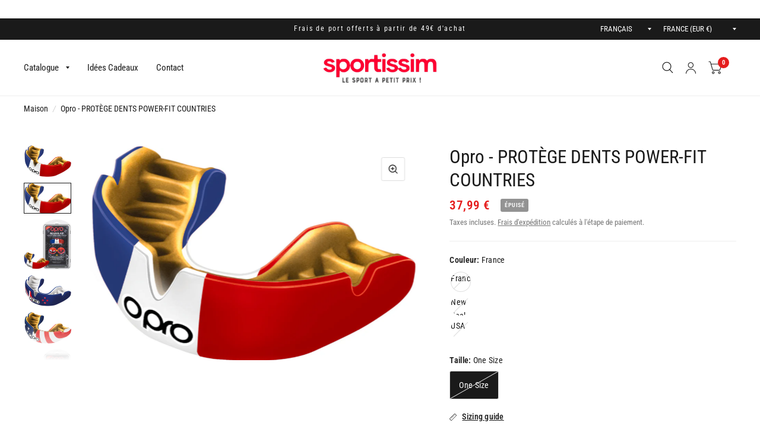

--- FILE ---
content_type: text/html; charset=utf-8
request_url: https://sportissim.fr/products/protege-dents-power-fit-countries-pas-cher
body_size: 28953
content:
<!doctype html><html class="no-js" lang="fr" dir="ltr">
<head>
	<meta charset="utf-8">
	<meta http-equiv="X-UA-Compatible" content="IE=edge,chrome=1">
	<meta name="viewport" content="width=device-width, initial-scale=1, maximum-scale=5, viewport-fit=cover">
	<meta name="theme-color" content="#ffffff">
  
<link rel="stylesheet" href="https://cdn.ayroui.com/1.0/css/bootstrap.min.css" />

  <!-- Google tag (gtag.js) -->
<script async src="https://www.googletagmanager.com/gtag/js?id=G-YR8WXEGDSN"></script>
<script async src="https://www.googletagmanager.com/gtag/js?id=AW-11040652173"></script>
  <script>
    window.dataLayer = window.dataLayer || [];
    function gtag(){dataLayer.push(arguments);}
    gtag('js', new Date());
    gtag('config', 'AW-11040652173');
    gtag('config', 'G-YR8WXEGDSN');
  </script>


  
	<link rel="canonical" href="https://sportissim.fr/products/protege-dents-power-fit-countries-pas-cher">
	<link rel="preconnect" href="https://cdn.shopify.com" crossorigin>
	<link rel="preload" as="style" href="//sportissim.fr/cdn/shop/t/5/assets/app.css?v=104024599604449201161678108142">
<link rel="preload" as="style" href="//sportissim.fr/cdn/shop/t/5/assets/product.css?v=109954016028776326771678108144">
<link rel="preload" as="image" href="//sportissim.fr/cdn/shop/products/1236138_original_25b8ea99-5c1c-47ed-99ec-022fa575d3f0_20x_crop_center.jpg?v=1670434531" imagesrcset="//sportissim.fr/cdn/shop/products/1236138_original_25b8ea99-5c1c-47ed-99ec-022fa575d3f0_375x_crop_center.jpg?v=1670434531 375w,//sportissim.fr/cdn/shop/products/1236138_original_25b8ea99-5c1c-47ed-99ec-022fa575d3f0_640x_crop_center.jpg?v=1670434531 640w,//sportissim.fr/cdn/shop/products/1236138_original_25b8ea99-5c1c-47ed-99ec-022fa575d3f0_960x_crop_center.jpg?v=1670434531 960w" imagesizes="auto">



<link rel="preload" as="script" href="//sportissim.fr/cdn/shop/t/5/assets/animations.min.js?v=26867815793120422421678108142">

<link rel="preload" as="script" href="//sportissim.fr/cdn/shop/t/5/assets/vendor.min.js?v=78683302940824761911678108145">
<link rel="preload" as="script" href="//sportissim.fr/cdn/shop/t/5/assets/app.min.js?v=41906148936863602991678108142">

<script>
window.lazySizesConfig = window.lazySizesConfig || {};
window.lazySizesConfig.expand = 150;
window.lazySizesConfig.loadMode = 1;
window.lazySizesConfig.loadHidden = false;
</script>


	<link rel="icon" type="image/png" href="//sportissim.fr/cdn/shop/files/favicon_dbdc566e-645b-47b2-b63f-0c1e3d63c156.jpg?crop=center&height=32&v=1678109961&width=32">

	<title>
	Opro OP2200 - PROTÈGE DENTS POWER-FIT COUNTRIES &ndash; SPORTISSIM.FR
	</title>

	
	<meta name="description" content="Combinaison unique d&#39;un protège-dents fabriqué à la main avec ses ailettes en gel brevetées et d&#39;une coque externe faite sur mesure. Cette coque, grâce à la technologie Power-Cage brevetée, comprime le protège-dents sur les dents les épousant parfaitement. Amenant un ajustement optimal et une protection parfaite. Il permet aussi de pouvoir mieux s&#39;exprimer et mieux respirer. Facile à mouler grâce a sa technologie Power-cage. Packaging compatible à la présentation sur broche. Certification CE. Appareil et étui dotés de la technologie antimicrobienne Biomaster (formation des bactéries évitée jusqu’à 99.99 %). Sans latex. Ne convient pas aux porteurs d&#39;appareils orthondontiques fixes. Peut-être utilisé pour les sports de contact de 10 ans à adulte.">
	
<link rel="preconnect" href="https://fonts.shopifycdn.com" crossorigin>

<meta property="og:site_name" content="SPORTISSIM.FR">
<meta property="og:url" content="https://sportissim.fr/products/protege-dents-power-fit-countries-pas-cher">
<meta property="og:title" content="Opro OP2200 - PROTÈGE DENTS POWER-FIT COUNTRIES">
<meta property="og:type" content="product">
<meta property="og:description" content="Combinaison unique d&#39;un protège-dents fabriqué à la main avec ses ailettes en gel brevetées et d&#39;une coque externe faite sur mesure. Cette coque, grâce à la technologie Power-Cage brevetée, comprime le protège-dents sur les dents les épousant parfaitement. Amenant un ajustement optimal et une protection parfaite. Il permet aussi de pouvoir mieux s&#39;exprimer et mieux respirer. Facile à mouler grâce a sa technologie Power-cage. Packaging compatible à la présentation sur broche. Certification CE. Appareil et étui dotés de la technologie antimicrobienne Biomaster (formation des bactéries évitée jusqu’à 99.99 %). Sans latex. Ne convient pas aux porteurs d&#39;appareils orthondontiques fixes. Peut-être utilisé pour les sports de contact de 10 ans à adulte."><meta property="og:image" content="http://sportissim.fr/cdn/shop/products/517573_original.jpg?v=1671554270">
  <meta property="og:image:secure_url" content="https://sportissim.fr/cdn/shop/products/517573_original.jpg?v=1671554270">
  <meta property="og:image:width" content="1971">
  <meta property="og:image:height" content="1289"><meta property="og:price:amount" content="23,99">
  <meta property="og:price:currency" content="EUR"><meta name="twitter:card" content="summary_large_image">
<meta name="twitter:title" content="Opro OP2200 - PROTÈGE DENTS POWER-FIT COUNTRIES">
<meta name="twitter:description" content="Combinaison unique d&#39;un protège-dents fabriqué à la main avec ses ailettes en gel brevetées et d&#39;une coque externe faite sur mesure. Cette coque, grâce à la technologie Power-Cage brevetée, comprime le protège-dents sur les dents les épousant parfaitement. Amenant un ajustement optimal et une protection parfaite. Il permet aussi de pouvoir mieux s&#39;exprimer et mieux respirer. Facile à mouler grâce a sa technologie Power-cage. Packaging compatible à la présentation sur broche. Certification CE. Appareil et étui dotés de la technologie antimicrobienne Biomaster (formation des bactéries évitée jusqu’à 99.99 %). Sans latex. Ne convient pas aux porteurs d&#39;appareils orthondontiques fixes. Peut-être utilisé pour les sports de contact de 10 ans à adulte.">


	<link href="//sportissim.fr/cdn/shop/t/5/assets/app.css?v=104024599604449201161678108142" rel="stylesheet" type="text/css" media="all" />

	<style data-shopify>
	@font-face {
  font-family: "Roboto Condensed";
  font-weight: 400;
  font-style: normal;
  font-display: swap;
  src: url("//sportissim.fr/cdn/fonts/roboto_condensed/robotocondensed_n4.01812de96ca5a5e9d19bef3ca9cc80dd1bf6c8b8.woff2") format("woff2"),
       url("//sportissim.fr/cdn/fonts/roboto_condensed/robotocondensed_n4.3930e6ddba458dc3cb725a82a2668eac3c63c104.woff") format("woff");
}

@font-face {
  font-family: "Roboto Condensed";
  font-weight: 500;
  font-style: normal;
  font-display: swap;
  src: url("//sportissim.fr/cdn/fonts/roboto_condensed/robotocondensed_n5.753e8e75cdb3aced074986880588a95576768e7a.woff2") format("woff2"),
       url("//sportissim.fr/cdn/fonts/roboto_condensed/robotocondensed_n5.d077911a9ecebd041d38bbe886c8dc56d626fe74.woff") format("woff");
}

@font-face {
  font-family: "Roboto Condensed";
  font-weight: 600;
  font-style: normal;
  font-display: swap;
  src: url("//sportissim.fr/cdn/fonts/roboto_condensed/robotocondensed_n6.c516dc992de767fe135f0d2baded23e033d4e3ea.woff2") format("woff2"),
       url("//sportissim.fr/cdn/fonts/roboto_condensed/robotocondensed_n6.881fbb9b185667f58f34ac71cbecd9f5ba6c3efe.woff") format("woff");
}

@font-face {
  font-family: "Roboto Condensed";
  font-weight: 400;
  font-style: italic;
  font-display: swap;
  src: url("//sportissim.fr/cdn/fonts/roboto_condensed/robotocondensed_i4.05c7f163ad2c00a3c4257606d1227691aff9070b.woff2") format("woff2"),
       url("//sportissim.fr/cdn/fonts/roboto_condensed/robotocondensed_i4.04d9d87e0a45b49fc67a5b9eb5059e1540f5cda3.woff") format("woff");
}

@font-face {
  font-family: "Roboto Condensed";
  font-weight: 600;
  font-style: italic;
  font-display: swap;
  src: url("//sportissim.fr/cdn/fonts/roboto_condensed/robotocondensed_i6.c9770aa95711259894f917065fd1d7cc3bcfa122.woff2") format("woff2"),
       url("//sportissim.fr/cdn/fonts/roboto_condensed/robotocondensed_i6.cc02aa89ebb03a4bf4511145d33241da8320978a.woff") format("woff");
}


		@font-face {
  font-family: "Roboto Condensed";
  font-weight: 700;
  font-style: italic;
  font-display: swap;
  src: url("//sportissim.fr/cdn/fonts/roboto_condensed/robotocondensed_i7.bed9f3a01efda68cdff8b63e6195c957a0da68cb.woff2") format("woff2"),
       url("//sportissim.fr/cdn/fonts/roboto_condensed/robotocondensed_i7.9ca5759a0bcf75a82b270218eab4c83ec254abf8.woff") format("woff");
}

@font-face {
  font-family: "Roboto Condensed";
  font-weight: 400;
  font-style: italic;
  font-display: swap;
  src: url("//sportissim.fr/cdn/fonts/roboto_condensed/robotocondensed_i4.05c7f163ad2c00a3c4257606d1227691aff9070b.woff2") format("woff2"),
       url("//sportissim.fr/cdn/fonts/roboto_condensed/robotocondensed_i4.04d9d87e0a45b49fc67a5b9eb5059e1540f5cda3.woff") format("woff");
}

h1,h2,h3,h4,h5,h6,
	.h1,.h2,.h3,.h4,.h5,.h6,
	.logolink.text-logo,
	.customer-addresses .my-address .address-index {
		font-style: italic;
		font-weight: 700;
		font-family: "Roboto Condensed", sans-serif;
	}
	body,
	.body-font,
	.thb-product-detail .product-title {
		font-style: normal;
		font-weight: 400;
		font-family: "Roboto Condensed", sans-serif;
	}
	:root {
		--font-body-scale: 1.05;
		--font-heading-scale: 1.1;
		--font-navigation-scale: 1.0;
		--font-product-title-scale: 1.0;
		--font-product-title-line-height-scale: 1.0;
		--button-letter-spacing: 0.2em;--bg-body: #ffffff;
			--bg-body-rgb: 255, 255, 255;
			--bg-color-side-panel-footer: #fafafa;--color-accent: #1a1a1a;
			--color-accent-rgb: 26, 26, 26;--color-accent2: #e51d1d;--color-accent3: #f6f6f0;--color-border: #eeeeee;--color-overlay-rgb: 15, 15, 16;--color-form-border: #dedede;--color-announcement-bar-text: #ffffff;--color-announcement-bar-bg: #1a1a1a;--color-header-bg: #ffffff;
			--color-header-bg-rgb: 255, 255, 255;--color-header-text: #1a1a1a;
			--color-header-text-rgb: 26, 26, 26;--color-header-links: #1a1a1a;--color-header-links-hover: #e51d1d;--color-header-icons: #1a1a1a;--solid-button-label: #ffffff;--outline-button-label: #103a3a;--color-price: #e51d1d;--color-star: #f1b824;--section-spacing-mobile: 50px;--section-spacing-desktop: 100px;--button-border-radius: 26px;--color-badge-text: #ffffff;--color-badge-sold-out: #939393;--color-badge-sale: #c25b41;--badge-corner-radius: 3px;--color-inventory-instock: #279A4B;--color-inventory-lowstock: #FB9E5B;--color-footer-bar-bg: #e51d1d;--color-footer-bar-text: #ffffff;--color-footer-text: #a3a3a3;
			--color-footer-text-rgb: 163, 163, 163;--color-footer-link: #ffffff;--color-footer-link-hover: #e51d1d;--color-footer-border: #ffffff;
			--color-footer-border-rgb: 255, 255, 255;--color-footer-bg: #1a1a1a;}
</style>


	<script>
		window.theme = window.theme || {};
		theme = {
			settings: {
				money_with_currency_format:"{{amount_with_comma_separator}} €",
				cart_drawer:true},
			routes: {
				root_url: '/',
				cart_url: '/cart',
				cart_add_url: '/cart/add',
				search_url: '/search',
				cart_change_url: '/cart/change',
				cart_update_url: '/cart/update',
				predictive_search_url: '/search/suggest',
			},
			variantStrings: {
        addToCart: `Ajouter au panier`,
        soldOut: `Épuisé`,
        unavailable: `Non disponible`,
      }
		};
	</script>
	<script>window.performance && window.performance.mark && window.performance.mark('shopify.content_for_header.start');</script><meta id="shopify-digital-wallet" name="shopify-digital-wallet" content="/68937908537/digital_wallets/dialog">
<meta name="shopify-checkout-api-token" content="77b40e3984fd862bfaad4eb79e276477">
<link rel="alternate" hreflang="x-default" href="https://sportissim.fr/products/protege-dents-power-fit-countries-pas-cher">
<link rel="alternate" hreflang="fr" href="https://sportissim.fr/products/protege-dents-power-fit-countries-pas-cher">
<link rel="alternate" hreflang="es" href="https://sportissim.fr/es/products/protege-dents-power-fit-countries-pas-cher">
<link rel="alternate" type="application/json+oembed" href="https://sportissim.fr/products/protege-dents-power-fit-countries-pas-cher.oembed">
<script async="async" src="/checkouts/internal/preloads.js?locale=fr-FR"></script>
<script id="apple-pay-shop-capabilities" type="application/json">{"shopId":68937908537,"countryCode":"FR","currencyCode":"EUR","merchantCapabilities":["supports3DS"],"merchantId":"gid:\/\/shopify\/Shop\/68937908537","merchantName":"SPORTISSIM.FR","requiredBillingContactFields":["postalAddress","email","phone"],"requiredShippingContactFields":["postalAddress","email","phone"],"shippingType":"shipping","supportedNetworks":["visa","masterCard","amex"],"total":{"type":"pending","label":"SPORTISSIM.FR","amount":"1.00"},"shopifyPaymentsEnabled":false,"supportsSubscriptions":false}</script>
<script id="shopify-features" type="application/json">{"accessToken":"77b40e3984fd862bfaad4eb79e276477","betas":["rich-media-storefront-analytics"],"domain":"sportissim.fr","predictiveSearch":true,"shopId":68937908537,"locale":"fr"}</script>
<script>var Shopify = Shopify || {};
Shopify.shop = "sportissim.myshopify.com";
Shopify.locale = "fr";
Shopify.currency = {"active":"EUR","rate":"1.0"};
Shopify.country = "FR";
Shopify.theme = {"name":"SPORTISSIM ARTHUR DEV","id":145532158265,"schema_name":"Habitat","schema_version":"1.7.1","theme_store_id":1581,"role":"main"};
Shopify.theme.handle = "null";
Shopify.theme.style = {"id":null,"handle":null};
Shopify.cdnHost = "sportissim.fr/cdn";
Shopify.routes = Shopify.routes || {};
Shopify.routes.root = "/";</script>
<script type="module">!function(o){(o.Shopify=o.Shopify||{}).modules=!0}(window);</script>
<script>!function(o){function n(){var o=[];function n(){o.push(Array.prototype.slice.apply(arguments))}return n.q=o,n}var t=o.Shopify=o.Shopify||{};t.loadFeatures=n(),t.autoloadFeatures=n()}(window);</script>
<script id="shop-js-analytics" type="application/json">{"pageType":"product"}</script>
<script defer="defer" async type="module" src="//sportissim.fr/cdn/shopifycloud/shop-js/modules/v2/client.init-shop-cart-sync_Lpn8ZOi5.fr.esm.js"></script>
<script defer="defer" async type="module" src="//sportissim.fr/cdn/shopifycloud/shop-js/modules/v2/chunk.common_X4Hu3kma.esm.js"></script>
<script defer="defer" async type="module" src="//sportissim.fr/cdn/shopifycloud/shop-js/modules/v2/chunk.modal_BV0V5IrV.esm.js"></script>
<script type="module">
  await import("//sportissim.fr/cdn/shopifycloud/shop-js/modules/v2/client.init-shop-cart-sync_Lpn8ZOi5.fr.esm.js");
await import("//sportissim.fr/cdn/shopifycloud/shop-js/modules/v2/chunk.common_X4Hu3kma.esm.js");
await import("//sportissim.fr/cdn/shopifycloud/shop-js/modules/v2/chunk.modal_BV0V5IrV.esm.js");

  window.Shopify.SignInWithShop?.initShopCartSync?.({"fedCMEnabled":true,"windoidEnabled":true});

</script>
<script>(function() {
  var isLoaded = false;
  function asyncLoad() {
    if (isLoaded) return;
    isLoaded = true;
    var urls = ["https:\/\/cloudsearch-1f874.kxcdn.com\/shopify.js?srp=\/a\/search\u0026filtersEnabled=1\u0026shop=sportissim.myshopify.com","https:\/\/static.klaviyo.com\/onsite\/js\/klaviyo.js?company_id=SmsnrW\u0026shop=sportissim.myshopify.com","https:\/\/static.klaviyo.com\/onsite\/js\/klaviyo.js?company_id=SmsnrW\u0026shop=sportissim.myshopify.com","https:\/\/woolyfeed-tags.nyc3.cdn.digitaloceanspaces.com\/sportissim.myshopify.com\/7370170627.js?shop=sportissim.myshopify.com"];
    for (var i = 0; i < urls.length; i++) {
      var s = document.createElement('script');
      s.type = 'text/javascript';
      s.async = true;
      s.src = urls[i];
      var x = document.getElementsByTagName('script')[0];
      x.parentNode.insertBefore(s, x);
    }
  };
  if(window.attachEvent) {
    window.attachEvent('onload', asyncLoad);
  } else {
    window.addEventListener('load', asyncLoad, false);
  }
})();</script>
<script id="__st">var __st={"a":68937908537,"offset":3600,"reqid":"910381e6-b391-4ddd-91b9-a5753328709c-1769912038","pageurl":"sportissim.fr\/products\/protege-dents-power-fit-countries-pas-cher","u":"343db983283d","p":"product","rtyp":"product","rid":8027828748601};</script>
<script>window.ShopifyPaypalV4VisibilityTracking = true;</script>
<script id="captcha-bootstrap">!function(){'use strict';const t='contact',e='account',n='new_comment',o=[[t,t],['blogs',n],['comments',n],[t,'customer']],c=[[e,'customer_login'],[e,'guest_login'],[e,'recover_customer_password'],[e,'create_customer']],r=t=>t.map((([t,e])=>`form[action*='/${t}']:not([data-nocaptcha='true']) input[name='form_type'][value='${e}']`)).join(','),a=t=>()=>t?[...document.querySelectorAll(t)].map((t=>t.form)):[];function s(){const t=[...o],e=r(t);return a(e)}const i='password',u='form_key',d=['recaptcha-v3-token','g-recaptcha-response','h-captcha-response',i],f=()=>{try{return window.sessionStorage}catch{return}},m='__shopify_v',_=t=>t.elements[u];function p(t,e,n=!1){try{const o=window.sessionStorage,c=JSON.parse(o.getItem(e)),{data:r}=function(t){const{data:e,action:n}=t;return t[m]||n?{data:e,action:n}:{data:t,action:n}}(c);for(const[e,n]of Object.entries(r))t.elements[e]&&(t.elements[e].value=n);n&&o.removeItem(e)}catch(o){console.error('form repopulation failed',{error:o})}}const l='form_type',E='cptcha';function T(t){t.dataset[E]=!0}const w=window,h=w.document,L='Shopify',v='ce_forms',y='captcha';let A=!1;((t,e)=>{const n=(g='f06e6c50-85a8-45c8-87d0-21a2b65856fe',I='https://cdn.shopify.com/shopifycloud/storefront-forms-hcaptcha/ce_storefront_forms_captcha_hcaptcha.v1.5.2.iife.js',D={infoText:'Protégé par hCaptcha',privacyText:'Confidentialité',termsText:'Conditions'},(t,e,n)=>{const o=w[L][v],c=o.bindForm;if(c)return c(t,g,e,D).then(n);var r;o.q.push([[t,g,e,D],n]),r=I,A||(h.body.append(Object.assign(h.createElement('script'),{id:'captcha-provider',async:!0,src:r})),A=!0)});var g,I,D;w[L]=w[L]||{},w[L][v]=w[L][v]||{},w[L][v].q=[],w[L][y]=w[L][y]||{},w[L][y].protect=function(t,e){n(t,void 0,e),T(t)},Object.freeze(w[L][y]),function(t,e,n,w,h,L){const[v,y,A,g]=function(t,e,n){const i=e?o:[],u=t?c:[],d=[...i,...u],f=r(d),m=r(i),_=r(d.filter((([t,e])=>n.includes(e))));return[a(f),a(m),a(_),s()]}(w,h,L),I=t=>{const e=t.target;return e instanceof HTMLFormElement?e:e&&e.form},D=t=>v().includes(t);t.addEventListener('submit',(t=>{const e=I(t);if(!e)return;const n=D(e)&&!e.dataset.hcaptchaBound&&!e.dataset.recaptchaBound,o=_(e),c=g().includes(e)&&(!o||!o.value);(n||c)&&t.preventDefault(),c&&!n&&(function(t){try{if(!f())return;!function(t){const e=f();if(!e)return;const n=_(t);if(!n)return;const o=n.value;o&&e.removeItem(o)}(t);const e=Array.from(Array(32),(()=>Math.random().toString(36)[2])).join('');!function(t,e){_(t)||t.append(Object.assign(document.createElement('input'),{type:'hidden',name:u})),t.elements[u].value=e}(t,e),function(t,e){const n=f();if(!n)return;const o=[...t.querySelectorAll(`input[type='${i}']`)].map((({name:t})=>t)),c=[...d,...o],r={};for(const[a,s]of new FormData(t).entries())c.includes(a)||(r[a]=s);n.setItem(e,JSON.stringify({[m]:1,action:t.action,data:r}))}(t,e)}catch(e){console.error('failed to persist form',e)}}(e),e.submit())}));const S=(t,e)=>{t&&!t.dataset[E]&&(n(t,e.some((e=>e===t))),T(t))};for(const o of['focusin','change'])t.addEventListener(o,(t=>{const e=I(t);D(e)&&S(e,y())}));const B=e.get('form_key'),M=e.get(l),P=B&&M;t.addEventListener('DOMContentLoaded',(()=>{const t=y();if(P)for(const e of t)e.elements[l].value===M&&p(e,B);[...new Set([...A(),...v().filter((t=>'true'===t.dataset.shopifyCaptcha))])].forEach((e=>S(e,t)))}))}(h,new URLSearchParams(w.location.search),n,t,e,['guest_login'])})(!0,!0)}();</script>
<script integrity="sha256-4kQ18oKyAcykRKYeNunJcIwy7WH5gtpwJnB7kiuLZ1E=" data-source-attribution="shopify.loadfeatures" defer="defer" src="//sportissim.fr/cdn/shopifycloud/storefront/assets/storefront/load_feature-a0a9edcb.js" crossorigin="anonymous"></script>
<script data-source-attribution="shopify.dynamic_checkout.dynamic.init">var Shopify=Shopify||{};Shopify.PaymentButton=Shopify.PaymentButton||{isStorefrontPortableWallets:!0,init:function(){window.Shopify.PaymentButton.init=function(){};var t=document.createElement("script");t.src="https://sportissim.fr/cdn/shopifycloud/portable-wallets/latest/portable-wallets.fr.js",t.type="module",document.head.appendChild(t)}};
</script>
<script data-source-attribution="shopify.dynamic_checkout.buyer_consent">
  function portableWalletsHideBuyerConsent(e){var t=document.getElementById("shopify-buyer-consent"),n=document.getElementById("shopify-subscription-policy-button");t&&n&&(t.classList.add("hidden"),t.setAttribute("aria-hidden","true"),n.removeEventListener("click",e))}function portableWalletsShowBuyerConsent(e){var t=document.getElementById("shopify-buyer-consent"),n=document.getElementById("shopify-subscription-policy-button");t&&n&&(t.classList.remove("hidden"),t.removeAttribute("aria-hidden"),n.addEventListener("click",e))}window.Shopify?.PaymentButton&&(window.Shopify.PaymentButton.hideBuyerConsent=portableWalletsHideBuyerConsent,window.Shopify.PaymentButton.showBuyerConsent=portableWalletsShowBuyerConsent);
</script>
<script data-source-attribution="shopify.dynamic_checkout.cart.bootstrap">document.addEventListener("DOMContentLoaded",(function(){function t(){return document.querySelector("shopify-accelerated-checkout-cart, shopify-accelerated-checkout")}if(t())Shopify.PaymentButton.init();else{new MutationObserver((function(e,n){t()&&(Shopify.PaymentButton.init(),n.disconnect())})).observe(document.body,{childList:!0,subtree:!0})}}));
</script>
<link id="shopify-accelerated-checkout-styles" rel="stylesheet" media="screen" href="https://sportissim.fr/cdn/shopifycloud/portable-wallets/latest/accelerated-checkout-backwards-compat.css" crossorigin="anonymous">
<style id="shopify-accelerated-checkout-cart">
        #shopify-buyer-consent {
  margin-top: 1em;
  display: inline-block;
  width: 100%;
}

#shopify-buyer-consent.hidden {
  display: none;
}

#shopify-subscription-policy-button {
  background: none;
  border: none;
  padding: 0;
  text-decoration: underline;
  font-size: inherit;
  cursor: pointer;
}

#shopify-subscription-policy-button::before {
  box-shadow: none;
}

      </style>

<script>window.performance && window.performance.mark && window.performance.mark('shopify.content_for_header.end');</script> <!-- Header hook for plugins -->

	<script>document.documentElement.className = document.documentElement.className.replace('no-js', 'js');</script>
<!-- BEGIN app block: shopify://apps/consentmo-gdpr/blocks/gdpr_cookie_consent/4fbe573f-a377-4fea-9801-3ee0858cae41 -->


<!-- END app block --><!-- BEGIN app block: shopify://apps/scroll-freely/blocks/scroll-freely/ab81353f-60e9-48db-81f5-5b6037635a06 --><script src=https://cdn.shopify.com/extensions/019bea4d-e282-7027-95a8-df5483b34821/eo_sh_loadmoreinfinitescroll-646/assets/eosh-loadmoreAndinfinitescroll.js defer="defer"></script>


  
<script src=https://cdn.shopify.com/extensions/019bea4d-e282-7027-95a8-df5483b34821/eo_sh_loadmoreinfinitescroll-646/assets/eosh-storefront.js defer="defer"></script>

<!-- END app block --><script src="https://cdn.shopify.com/extensions/019c0f34-b0c2-78b5-b4b0-899f0a45188a/consentmo-gdpr-616/assets/consentmo_cookie_consent.js" type="text/javascript" defer="defer"></script>
<link href="https://monorail-edge.shopifysvc.com" rel="dns-prefetch">
<script>(function(){if ("sendBeacon" in navigator && "performance" in window) {try {var session_token_from_headers = performance.getEntriesByType('navigation')[0].serverTiming.find(x => x.name == '_s').description;} catch {var session_token_from_headers = undefined;}var session_cookie_matches = document.cookie.match(/_shopify_s=([^;]*)/);var session_token_from_cookie = session_cookie_matches && session_cookie_matches.length === 2 ? session_cookie_matches[1] : "";var session_token = session_token_from_headers || session_token_from_cookie || "";function handle_abandonment_event(e) {var entries = performance.getEntries().filter(function(entry) {return /monorail-edge.shopifysvc.com/.test(entry.name);});if (!window.abandonment_tracked && entries.length === 0) {window.abandonment_tracked = true;var currentMs = Date.now();var navigation_start = performance.timing.navigationStart;var payload = {shop_id: 68937908537,url: window.location.href,navigation_start,duration: currentMs - navigation_start,session_token,page_type: "product"};window.navigator.sendBeacon("https://monorail-edge.shopifysvc.com/v1/produce", JSON.stringify({schema_id: "online_store_buyer_site_abandonment/1.1",payload: payload,metadata: {event_created_at_ms: currentMs,event_sent_at_ms: currentMs}}));}}window.addEventListener('pagehide', handle_abandonment_event);}}());</script>
<script id="web-pixels-manager-setup">(function e(e,d,r,n,o){if(void 0===o&&(o={}),!Boolean(null===(a=null===(i=window.Shopify)||void 0===i?void 0:i.analytics)||void 0===a?void 0:a.replayQueue)){var i,a;window.Shopify=window.Shopify||{};var t=window.Shopify;t.analytics=t.analytics||{};var s=t.analytics;s.replayQueue=[],s.publish=function(e,d,r){return s.replayQueue.push([e,d,r]),!0};try{self.performance.mark("wpm:start")}catch(e){}var l=function(){var e={modern:/Edge?\/(1{2}[4-9]|1[2-9]\d|[2-9]\d{2}|\d{4,})\.\d+(\.\d+|)|Firefox\/(1{2}[4-9]|1[2-9]\d|[2-9]\d{2}|\d{4,})\.\d+(\.\d+|)|Chrom(ium|e)\/(9{2}|\d{3,})\.\d+(\.\d+|)|(Maci|X1{2}).+ Version\/(15\.\d+|(1[6-9]|[2-9]\d|\d{3,})\.\d+)([,.]\d+|)( \(\w+\)|)( Mobile\/\w+|) Safari\/|Chrome.+OPR\/(9{2}|\d{3,})\.\d+\.\d+|(CPU[ +]OS|iPhone[ +]OS|CPU[ +]iPhone|CPU IPhone OS|CPU iPad OS)[ +]+(15[._]\d+|(1[6-9]|[2-9]\d|\d{3,})[._]\d+)([._]\d+|)|Android:?[ /-](13[3-9]|1[4-9]\d|[2-9]\d{2}|\d{4,})(\.\d+|)(\.\d+|)|Android.+Firefox\/(13[5-9]|1[4-9]\d|[2-9]\d{2}|\d{4,})\.\d+(\.\d+|)|Android.+Chrom(ium|e)\/(13[3-9]|1[4-9]\d|[2-9]\d{2}|\d{4,})\.\d+(\.\d+|)|SamsungBrowser\/([2-9]\d|\d{3,})\.\d+/,legacy:/Edge?\/(1[6-9]|[2-9]\d|\d{3,})\.\d+(\.\d+|)|Firefox\/(5[4-9]|[6-9]\d|\d{3,})\.\d+(\.\d+|)|Chrom(ium|e)\/(5[1-9]|[6-9]\d|\d{3,})\.\d+(\.\d+|)([\d.]+$|.*Safari\/(?![\d.]+ Edge\/[\d.]+$))|(Maci|X1{2}).+ Version\/(10\.\d+|(1[1-9]|[2-9]\d|\d{3,})\.\d+)([,.]\d+|)( \(\w+\)|)( Mobile\/\w+|) Safari\/|Chrome.+OPR\/(3[89]|[4-9]\d|\d{3,})\.\d+\.\d+|(CPU[ +]OS|iPhone[ +]OS|CPU[ +]iPhone|CPU IPhone OS|CPU iPad OS)[ +]+(10[._]\d+|(1[1-9]|[2-9]\d|\d{3,})[._]\d+)([._]\d+|)|Android:?[ /-](13[3-9]|1[4-9]\d|[2-9]\d{2}|\d{4,})(\.\d+|)(\.\d+|)|Mobile Safari.+OPR\/([89]\d|\d{3,})\.\d+\.\d+|Android.+Firefox\/(13[5-9]|1[4-9]\d|[2-9]\d{2}|\d{4,})\.\d+(\.\d+|)|Android.+Chrom(ium|e)\/(13[3-9]|1[4-9]\d|[2-9]\d{2}|\d{4,})\.\d+(\.\d+|)|Android.+(UC? ?Browser|UCWEB|U3)[ /]?(15\.([5-9]|\d{2,})|(1[6-9]|[2-9]\d|\d{3,})\.\d+)\.\d+|SamsungBrowser\/(5\.\d+|([6-9]|\d{2,})\.\d+)|Android.+MQ{2}Browser\/(14(\.(9|\d{2,})|)|(1[5-9]|[2-9]\d|\d{3,})(\.\d+|))(\.\d+|)|K[Aa][Ii]OS\/(3\.\d+|([4-9]|\d{2,})\.\d+)(\.\d+|)/},d=e.modern,r=e.legacy,n=navigator.userAgent;return n.match(d)?"modern":n.match(r)?"legacy":"unknown"}(),u="modern"===l?"modern":"legacy",c=(null!=n?n:{modern:"",legacy:""})[u],f=function(e){return[e.baseUrl,"/wpm","/b",e.hashVersion,"modern"===e.buildTarget?"m":"l",".js"].join("")}({baseUrl:d,hashVersion:r,buildTarget:u}),m=function(e){var d=e.version,r=e.bundleTarget,n=e.surface,o=e.pageUrl,i=e.monorailEndpoint;return{emit:function(e){var a=e.status,t=e.errorMsg,s=(new Date).getTime(),l=JSON.stringify({metadata:{event_sent_at_ms:s},events:[{schema_id:"web_pixels_manager_load/3.1",payload:{version:d,bundle_target:r,page_url:o,status:a,surface:n,error_msg:t},metadata:{event_created_at_ms:s}}]});if(!i)return console&&console.warn&&console.warn("[Web Pixels Manager] No Monorail endpoint provided, skipping logging."),!1;try{return self.navigator.sendBeacon.bind(self.navigator)(i,l)}catch(e){}var u=new XMLHttpRequest;try{return u.open("POST",i,!0),u.setRequestHeader("Content-Type","text/plain"),u.send(l),!0}catch(e){return console&&console.warn&&console.warn("[Web Pixels Manager] Got an unhandled error while logging to Monorail."),!1}}}}({version:r,bundleTarget:l,surface:e.surface,pageUrl:self.location.href,monorailEndpoint:e.monorailEndpoint});try{o.browserTarget=l,function(e){var d=e.src,r=e.async,n=void 0===r||r,o=e.onload,i=e.onerror,a=e.sri,t=e.scriptDataAttributes,s=void 0===t?{}:t,l=document.createElement("script"),u=document.querySelector("head"),c=document.querySelector("body");if(l.async=n,l.src=d,a&&(l.integrity=a,l.crossOrigin="anonymous"),s)for(var f in s)if(Object.prototype.hasOwnProperty.call(s,f))try{l.dataset[f]=s[f]}catch(e){}if(o&&l.addEventListener("load",o),i&&l.addEventListener("error",i),u)u.appendChild(l);else{if(!c)throw new Error("Did not find a head or body element to append the script");c.appendChild(l)}}({src:f,async:!0,onload:function(){if(!function(){var e,d;return Boolean(null===(d=null===(e=window.Shopify)||void 0===e?void 0:e.analytics)||void 0===d?void 0:d.initialized)}()){var d=window.webPixelsManager.init(e)||void 0;if(d){var r=window.Shopify.analytics;r.replayQueue.forEach((function(e){var r=e[0],n=e[1],o=e[2];d.publishCustomEvent(r,n,o)})),r.replayQueue=[],r.publish=d.publishCustomEvent,r.visitor=d.visitor,r.initialized=!0}}},onerror:function(){return m.emit({status:"failed",errorMsg:"".concat(f," has failed to load")})},sri:function(e){var d=/^sha384-[A-Za-z0-9+/=]+$/;return"string"==typeof e&&d.test(e)}(c)?c:"",scriptDataAttributes:o}),m.emit({status:"loading"})}catch(e){m.emit({status:"failed",errorMsg:(null==e?void 0:e.message)||"Unknown error"})}}})({shopId: 68937908537,storefrontBaseUrl: "https://sportissim.fr",extensionsBaseUrl: "https://extensions.shopifycdn.com/cdn/shopifycloud/web-pixels-manager",monorailEndpoint: "https://monorail-edge.shopifysvc.com/unstable/produce_batch",surface: "storefront-renderer",enabledBetaFlags: ["2dca8a86"],webPixelsConfigList: [{"id":"shopify-app-pixel","configuration":"{}","eventPayloadVersion":"v1","runtimeContext":"STRICT","scriptVersion":"0450","apiClientId":"shopify-pixel","type":"APP","privacyPurposes":["ANALYTICS","MARKETING"]},{"id":"shopify-custom-pixel","eventPayloadVersion":"v1","runtimeContext":"LAX","scriptVersion":"0450","apiClientId":"shopify-pixel","type":"CUSTOM","privacyPurposes":["ANALYTICS","MARKETING"]}],isMerchantRequest: false,initData: {"shop":{"name":"SPORTISSIM.FR","paymentSettings":{"currencyCode":"EUR"},"myshopifyDomain":"sportissim.myshopify.com","countryCode":"FR","storefrontUrl":"https:\/\/sportissim.fr"},"customer":null,"cart":null,"checkout":null,"productVariants":[{"price":{"amount":37.99,"currencyCode":"EUR"},"product":{"title":"Opro - PROTÈGE DENTS POWER-FIT COUNTRIES","vendor":"Opro","id":"8027828748601","untranslatedTitle":"Opro - PROTÈGE DENTS POWER-FIT COUNTRIES","url":"\/products\/protege-dents-power-fit-countries-pas-cher","type":"Vêtements de sport \u003e Accessories"},"id":"44015723577657","image":{"src":"\/\/sportissim.fr\/cdn\/shop\/products\/1236138_original_25b8ea99-5c1c-47ed-99ec-022fa575d3f0.jpg?v=1670434531"},"sku":"OP2200_61739_61738","title":"France \/ One Size","untranslatedTitle":"France \/ One Size"},{"price":{"amount":23.99,"currencyCode":"EUR"},"product":{"title":"Opro - PROTÈGE DENTS POWER-FIT COUNTRIES","vendor":"Opro","id":"8027828748601","untranslatedTitle":"Opro - PROTÈGE DENTS POWER-FIT COUNTRIES","url":"\/products\/protege-dents-power-fit-countries-pas-cher","type":"Vêtements de sport \u003e Accessories"},"id":"44015723610425","image":{"src":"\/\/sportissim.fr\/cdn\/shop\/products\/1236139_original_b88f9319-cf7e-47bb-9062-e4b667153507.jpg?v=1670434531"},"sku":"OP2200_61740_61738","title":"New Zealand \/ One Size","untranslatedTitle":"New Zealand \/ One Size"},{"price":{"amount":23.99,"currencyCode":"EUR"},"product":{"title":"Opro - PROTÈGE DENTS POWER-FIT COUNTRIES","vendor":"Opro","id":"8027828748601","untranslatedTitle":"Opro - PROTÈGE DENTS POWER-FIT COUNTRIES","url":"\/products\/protege-dents-power-fit-countries-pas-cher","type":"Vêtements de sport \u003e Accessories"},"id":"44015723643193","image":{"src":"\/\/sportissim.fr\/cdn\/shop\/products\/1236140_original_51ef278b-ee00-4f62-9a54-85f7a973c8d1.jpg?v=1670434531"},"sku":"OP2200_61741_61738","title":"USA \/ One Size","untranslatedTitle":"USA \/ One Size"}],"purchasingCompany":null},},"https://sportissim.fr/cdn","1d2a099fw23dfb22ep557258f5m7a2edbae",{"modern":"","legacy":""},{"shopId":"68937908537","storefrontBaseUrl":"https:\/\/sportissim.fr","extensionBaseUrl":"https:\/\/extensions.shopifycdn.com\/cdn\/shopifycloud\/web-pixels-manager","surface":"storefront-renderer","enabledBetaFlags":"[\"2dca8a86\"]","isMerchantRequest":"false","hashVersion":"1d2a099fw23dfb22ep557258f5m7a2edbae","publish":"custom","events":"[[\"page_viewed\",{}],[\"product_viewed\",{\"productVariant\":{\"price\":{\"amount\":37.99,\"currencyCode\":\"EUR\"},\"product\":{\"title\":\"Opro - PROTÈGE DENTS POWER-FIT COUNTRIES\",\"vendor\":\"Opro\",\"id\":\"8027828748601\",\"untranslatedTitle\":\"Opro - PROTÈGE DENTS POWER-FIT COUNTRIES\",\"url\":\"\/products\/protege-dents-power-fit-countries-pas-cher\",\"type\":\"Vêtements de sport \u003e Accessories\"},\"id\":\"44015723577657\",\"image\":{\"src\":\"\/\/sportissim.fr\/cdn\/shop\/products\/1236138_original_25b8ea99-5c1c-47ed-99ec-022fa575d3f0.jpg?v=1670434531\"},\"sku\":\"OP2200_61739_61738\",\"title\":\"France \/ One Size\",\"untranslatedTitle\":\"France \/ One Size\"}}]]"});</script><script>
  window.ShopifyAnalytics = window.ShopifyAnalytics || {};
  window.ShopifyAnalytics.meta = window.ShopifyAnalytics.meta || {};
  window.ShopifyAnalytics.meta.currency = 'EUR';
  var meta = {"product":{"id":8027828748601,"gid":"gid:\/\/shopify\/Product\/8027828748601","vendor":"Opro","type":"Vêtements de sport \u003e Accessories","handle":"protege-dents-power-fit-countries-pas-cher","variants":[{"id":44015723577657,"price":3799,"name":"Opro - PROTÈGE DENTS POWER-FIT COUNTRIES - France \/ One Size","public_title":"France \/ One Size","sku":"OP2200_61739_61738"},{"id":44015723610425,"price":2399,"name":"Opro - PROTÈGE DENTS POWER-FIT COUNTRIES - New Zealand \/ One Size","public_title":"New Zealand \/ One Size","sku":"OP2200_61740_61738"},{"id":44015723643193,"price":2399,"name":"Opro - PROTÈGE DENTS POWER-FIT COUNTRIES - USA \/ One Size","public_title":"USA \/ One Size","sku":"OP2200_61741_61738"}],"remote":false},"page":{"pageType":"product","resourceType":"product","resourceId":8027828748601,"requestId":"910381e6-b391-4ddd-91b9-a5753328709c-1769912038"}};
  for (var attr in meta) {
    window.ShopifyAnalytics.meta[attr] = meta[attr];
  }
</script>
<script class="analytics">
  (function () {
    var customDocumentWrite = function(content) {
      var jquery = null;

      if (window.jQuery) {
        jquery = window.jQuery;
      } else if (window.Checkout && window.Checkout.$) {
        jquery = window.Checkout.$;
      }

      if (jquery) {
        jquery('body').append(content);
      }
    };

    var hasLoggedConversion = function(token) {
      if (token) {
        return document.cookie.indexOf('loggedConversion=' + token) !== -1;
      }
      return false;
    }

    var setCookieIfConversion = function(token) {
      if (token) {
        var twoMonthsFromNow = new Date(Date.now());
        twoMonthsFromNow.setMonth(twoMonthsFromNow.getMonth() + 2);

        document.cookie = 'loggedConversion=' + token + '; expires=' + twoMonthsFromNow;
      }
    }

    var trekkie = window.ShopifyAnalytics.lib = window.trekkie = window.trekkie || [];
    if (trekkie.integrations) {
      return;
    }
    trekkie.methods = [
      'identify',
      'page',
      'ready',
      'track',
      'trackForm',
      'trackLink'
    ];
    trekkie.factory = function(method) {
      return function() {
        var args = Array.prototype.slice.call(arguments);
        args.unshift(method);
        trekkie.push(args);
        return trekkie;
      };
    };
    for (var i = 0; i < trekkie.methods.length; i++) {
      var key = trekkie.methods[i];
      trekkie[key] = trekkie.factory(key);
    }
    trekkie.load = function(config) {
      trekkie.config = config || {};
      trekkie.config.initialDocumentCookie = document.cookie;
      var first = document.getElementsByTagName('script')[0];
      var script = document.createElement('script');
      script.type = 'text/javascript';
      script.onerror = function(e) {
        var scriptFallback = document.createElement('script');
        scriptFallback.type = 'text/javascript';
        scriptFallback.onerror = function(error) {
                var Monorail = {
      produce: function produce(monorailDomain, schemaId, payload) {
        var currentMs = new Date().getTime();
        var event = {
          schema_id: schemaId,
          payload: payload,
          metadata: {
            event_created_at_ms: currentMs,
            event_sent_at_ms: currentMs
          }
        };
        return Monorail.sendRequest("https://" + monorailDomain + "/v1/produce", JSON.stringify(event));
      },
      sendRequest: function sendRequest(endpointUrl, payload) {
        // Try the sendBeacon API
        if (window && window.navigator && typeof window.navigator.sendBeacon === 'function' && typeof window.Blob === 'function' && !Monorail.isIos12()) {
          var blobData = new window.Blob([payload], {
            type: 'text/plain'
          });

          if (window.navigator.sendBeacon(endpointUrl, blobData)) {
            return true;
          } // sendBeacon was not successful

        } // XHR beacon

        var xhr = new XMLHttpRequest();

        try {
          xhr.open('POST', endpointUrl);
          xhr.setRequestHeader('Content-Type', 'text/plain');
          xhr.send(payload);
        } catch (e) {
          console.log(e);
        }

        return false;
      },
      isIos12: function isIos12() {
        return window.navigator.userAgent.lastIndexOf('iPhone; CPU iPhone OS 12_') !== -1 || window.navigator.userAgent.lastIndexOf('iPad; CPU OS 12_') !== -1;
      }
    };
    Monorail.produce('monorail-edge.shopifysvc.com',
      'trekkie_storefront_load_errors/1.1',
      {shop_id: 68937908537,
      theme_id: 145532158265,
      app_name: "storefront",
      context_url: window.location.href,
      source_url: "//sportissim.fr/cdn/s/trekkie.storefront.c59ea00e0474b293ae6629561379568a2d7c4bba.min.js"});

        };
        scriptFallback.async = true;
        scriptFallback.src = '//sportissim.fr/cdn/s/trekkie.storefront.c59ea00e0474b293ae6629561379568a2d7c4bba.min.js';
        first.parentNode.insertBefore(scriptFallback, first);
      };
      script.async = true;
      script.src = '//sportissim.fr/cdn/s/trekkie.storefront.c59ea00e0474b293ae6629561379568a2d7c4bba.min.js';
      first.parentNode.insertBefore(script, first);
    };
    trekkie.load(
      {"Trekkie":{"appName":"storefront","development":false,"defaultAttributes":{"shopId":68937908537,"isMerchantRequest":null,"themeId":145532158265,"themeCityHash":"10383265846680846218","contentLanguage":"fr","currency":"EUR","eventMetadataId":"443c528b-53de-442b-b4f4-d333df732211"},"isServerSideCookieWritingEnabled":true,"monorailRegion":"shop_domain","enabledBetaFlags":["65f19447","b5387b81"]},"Session Attribution":{},"S2S":{"facebookCapiEnabled":false,"source":"trekkie-storefront-renderer","apiClientId":580111}}
    );

    var loaded = false;
    trekkie.ready(function() {
      if (loaded) return;
      loaded = true;

      window.ShopifyAnalytics.lib = window.trekkie;

      var originalDocumentWrite = document.write;
      document.write = customDocumentWrite;
      try { window.ShopifyAnalytics.merchantGoogleAnalytics.call(this); } catch(error) {};
      document.write = originalDocumentWrite;

      window.ShopifyAnalytics.lib.page(null,{"pageType":"product","resourceType":"product","resourceId":8027828748601,"requestId":"910381e6-b391-4ddd-91b9-a5753328709c-1769912038","shopifyEmitted":true});

      var match = window.location.pathname.match(/checkouts\/(.+)\/(thank_you|post_purchase)/)
      var token = match? match[1]: undefined;
      if (!hasLoggedConversion(token)) {
        setCookieIfConversion(token);
        window.ShopifyAnalytics.lib.track("Viewed Product",{"currency":"EUR","variantId":44015723577657,"productId":8027828748601,"productGid":"gid:\/\/shopify\/Product\/8027828748601","name":"Opro - PROTÈGE DENTS POWER-FIT COUNTRIES - France \/ One Size","price":"37.99","sku":"OP2200_61739_61738","brand":"Opro","variant":"France \/ One Size","category":"Vêtements de sport \u003e Accessories","nonInteraction":true,"remote":false},undefined,undefined,{"shopifyEmitted":true});
      window.ShopifyAnalytics.lib.track("monorail:\/\/trekkie_storefront_viewed_product\/1.1",{"currency":"EUR","variantId":44015723577657,"productId":8027828748601,"productGid":"gid:\/\/shopify\/Product\/8027828748601","name":"Opro - PROTÈGE DENTS POWER-FIT COUNTRIES - France \/ One Size","price":"37.99","sku":"OP2200_61739_61738","brand":"Opro","variant":"France \/ One Size","category":"Vêtements de sport \u003e Accessories","nonInteraction":true,"remote":false,"referer":"https:\/\/sportissim.fr\/products\/protege-dents-power-fit-countries-pas-cher"});
      }
    });


        var eventsListenerScript = document.createElement('script');
        eventsListenerScript.async = true;
        eventsListenerScript.src = "//sportissim.fr/cdn/shopifycloud/storefront/assets/shop_events_listener-3da45d37.js";
        document.getElementsByTagName('head')[0].appendChild(eventsListenerScript);

})();</script>
  <script>
  if (!window.ga || (window.ga && typeof window.ga !== 'function')) {
    window.ga = function ga() {
      (window.ga.q = window.ga.q || []).push(arguments);
      if (window.Shopify && window.Shopify.analytics && typeof window.Shopify.analytics.publish === 'function') {
        window.Shopify.analytics.publish("ga_stub_called", {}, {sendTo: "google_osp_migration"});
      }
      console.error("Shopify's Google Analytics stub called with:", Array.from(arguments), "\nSee https://help.shopify.com/manual/promoting-marketing/pixels/pixel-migration#google for more information.");
    };
    if (window.Shopify && window.Shopify.analytics && typeof window.Shopify.analytics.publish === 'function') {
      window.Shopify.analytics.publish("ga_stub_initialized", {}, {sendTo: "google_osp_migration"});
    }
  }
</script>
<script
  defer
  src="https://sportissim.fr/cdn/shopifycloud/perf-kit/shopify-perf-kit-3.1.0.min.js"
  data-application="storefront-renderer"
  data-shop-id="68937908537"
  data-render-region="gcp-us-east1"
  data-page-type="product"
  data-theme-instance-id="145532158265"
  data-theme-name="Habitat"
  data-theme-version="1.7.1"
  data-monorail-region="shop_domain"
  data-resource-timing-sampling-rate="10"
  data-shs="true"
  data-shs-beacon="true"
  data-shs-export-with-fetch="true"
  data-shs-logs-sample-rate="1"
  data-shs-beacon-endpoint="https://sportissim.fr/api/collect"
></script>
</head>
<body class="animations-true button-uppercase-true navigation-uppercase-false product-title-uppercase-false  template-product template-product">
  
  <a class="screen-reader-shortcut" href="#main-content">Ignorer et passer au contenu</a>
	<div id="wrapper">
		<!-- BEGIN sections: header-group -->
<div id="shopify-section-sections--18235877261625__announcement-bar" class="shopify-section shopify-section-group-header-group announcement-bar-section">

		<link href="//sportissim.fr/cdn/shop/t/5/assets/announcement-bar.css?v=146194881861683738161678108142" rel="stylesheet" type="text/css" media="all" />
		
		<div class="announcement-bar">
			<div class="announcement-bar--inner">
				<div></div>
				<div class="announcement-bar--text">
					<p>Frais de port offerts à partir de 49€ d'achat</p></div>
				<div class="no-js-hidden">
					<div class="thb-localization-forms">
	<form method="post" action="/localization" id="localization_form" accept-charset="UTF-8" class="shopify-localization-form" enctype="multipart/form-data"><input type="hidden" name="form_type" value="localization" /><input type="hidden" name="utf8" value="✓" /><input type="hidden" name="_method" value="put" /><input type="hidden" name="return_to" value="/products/protege-dents-power-fit-countries-pas-cher" />
<div class="select">
			<select name="language_code" class="thb-language-code resize-select">
		    
		      <option value="fr" selected="selected">français</option>
		    
		      <option value="es">Español</option>
		    
		  </select>
		</div><div class="select">
			<select name="currency_code" class="thb-currency-code resize-select">
		    
		      <option value="EUR" selected="selected">
		        France (EUR €)
		      </option>
		    
		  </select>
		</div><noscript>
			<button class="text-button">Mettre à jour le pays/la région</button>
		</noscript>
	</form>
</div>
				</div>
			</div>
		</div>
		


</div><div id="shopify-section-sections--18235877261625__header" class="shopify-section shopify-section-group-header-group header-section"><header id="header" class="header style3 header--shadow-none">
	<div class="row expanded">
		<div class="small-12 columns"><details class="mobile-toggle-wrapper">
	<summary class="mobile-toggle">
		<span></span>
		<span></span>
		<span></span>
	</summary>
	<nav id="mobile-menu" class="mobile-menu-drawer" role="dialog" tabindex="-1">
	<div class="mobile-menu-content"><ul class="mobile-menu"><li class="menu-item-has-children">
					<div class="link-container">
				    <a href="/collections/tous-nos-articles" title="Catalogue">Catalogue</a><span></span></div><ul class="sub-menu">
			        
								
							  
				        <li class="" role="none">
									<div class="link-container">
					          <a href="/collections/tous-nos-articles" title="Tous nos articles" role="menuitem">Tous nos articles</a>
										
									</div>
									
				        </li>
							
								
							  
				        <li class="" role="none">
									<div class="link-container">
					          <a href="/collections/accessoires" title="Accessoires" role="menuitem">Accessoires</a>
										
									</div>
									
				        </li>
							
								
							  
				        <li class="" role="none">
									<div class="link-container">
					          <a href="/collections/casquettes-tuques" title="Casquettes &amp; Tuques" role="menuitem">Casquettes & Tuques</a>
										
									</div>
									
				        </li>
							
								
							  
				        <li class="" role="none">
									<div class="link-container">
					          <a href="/collections/chemises" title="Chemises" role="menuitem">Chemises</a>
										
									</div>
									
				        </li>
							
								
							  
				        <li class="" role="none">
									<div class="link-container">
					          <a href="/collections/debardeurs" title="Débardeurs" role="menuitem">Débardeurs</a>
										
									</div>
									
				        </li>
							
								
							  
				        <li class="" role="none">
									<div class="link-container">
					          <a href="/collections/enfants" title="Enfants" role="menuitem">Enfants</a>
										
									</div>
									
				        </li>
							
								
							  
				        <li class="" role="none">
									<div class="link-container">
					          <a href="/collections/manches-longues" title="Manches longues" role="menuitem">Manches longues</a>
										
									</div>
									
				        </li>
							
								
							  
				        <li class="" role="none">
									<div class="link-container">
					          <a href="/collections/manteaux" title="Manteaux" role="menuitem">Manteaux</a>
										
									</div>
									
				        </li>
							
								
							  
				        <li class="" role="none">
									<div class="link-container">
					          <a href="/collections/pantalons-shorts" title="Pantalons &amp; Shorts" role="menuitem">Pantalons & Shorts</a>
										
									</div>
									
				        </li>
							
								
							  
				        <li class="" role="none">
									<div class="link-container">
					          <a href="/collections/polos" title="Polos" role="menuitem">Polos</a>
										
									</div>
									
				        </li>
							
								
							  
				        <li class="" role="none">
									<div class="link-container">
					          <a href="/collections/pulls" title="Pulls" role="menuitem">Pulls</a>
										
									</div>
									
				        </li>
							
								
							  
				        <li class="" role="none">
									<div class="link-container">
					          <a href="/collections/sacs" title="Sacs" role="menuitem">Sacs</a>
										
									</div>
									
				        </li>
							
								
							  
				        <li class="" role="none">
									<div class="link-container">
					          <a href="/collections/sous-vetements" title="Sous-vêtements" role="menuitem">Sous-vêtements</a>
										
									</div>
									
				        </li>
							
								
							  
				        <li class="" role="none">
									<div class="link-container">
					          <a href="/collections/t-shirts" title="T-Shirts" role="menuitem">T-Shirts</a>
										
									</div>
									
				        </li>
							
								
							  
				        <li class="" role="none">
									<div class="link-container">
					          <a href="/collections/vetements-de-sport" title="Vêtements de sport" role="menuitem">Vêtements de sport</a>
										
									</div>
									
				        </li>
							
				    </ul>
			    
			  </li>
		  <li class="">
					<div class="link-container">
				    <a href="/collections/idees-cadeaux" title="Idées Cadeaux">Idées Cadeaux</a></div>
			  </li>
		  <li class="">
					<div class="link-container">
				    <a href="/pages/contact" title="Contact">Contact</a></div>
			  </li>
		  
    </ul><ul class="mobile-secondary-menu">
			</ul><ul class="social-links">
	
	
	
	
	
	
	
	
	
</ul>
</div>
	<div class="thb-mobile-menu-footer">
		<div class="no-js-hidden"><div class="thb-localization-forms">
	<form method="post" action="/localization" id="localization_form" accept-charset="UTF-8" class="shopify-localization-form" enctype="multipart/form-data"><input type="hidden" name="form_type" value="localization" /><input type="hidden" name="utf8" value="✓" /><input type="hidden" name="_method" value="put" /><input type="hidden" name="return_to" value="/products/protege-dents-power-fit-countries-pas-cher" />
<div class="select">
			<select name="language_code" class="thb-language-code resize-select">
		    
		      <option value="fr" selected="selected">français</option>
		    
		      <option value="es">Español</option>
		    
		  </select>
		</div><div class="select">
			<select name="currency_code" class="thb-currency-code resize-select">
		    
		      <option value="EUR" selected="selected">
		        France (EUR €)
		      </option>
		    
		  </select>
		</div><noscript>
			<button class="text-button">Mettre à jour le pays/la région</button>
		</noscript>
	</form>
</div></div><a class="thb-mobile-account-link" href="https://shopify.com/68937908537/account?locale=fr&amp;region_country=FR" title="Connexion
">
<svg width="19" height="21" viewBox="0 0 19 21" fill="none" xmlns="http://www.w3.org/2000/svg">
<path d="M9.3486 1C15.5436 1 15.5436 10.4387 9.3486 10.4387C3.15362 10.4387 3.15362 1 9.3486 1ZM1 19.9202C1.6647 9.36485 17.4579 9.31167 18.0694 19.9468L17.0857 20C16.5539 10.6145 2.56869 10.6411 2.01034 19.9734L1.02659 19.9202H1ZM9.3486 2.01034C4.45643 2.01034 4.45643 9.42836 9.3486 9.42836C14.2408 9.42836 14.2408 2.01034 9.3486 2.01034Z" fill="var(--color-header-icons, --color-accent)" stroke="var(--color-header-icons, --color-accent)" stroke-width="0.1"/>
</svg>
 Connexion
</a></div>
</nav>
<link rel="stylesheet" href="//sportissim.fr/cdn/shop/t/5/assets/mobile-menu.css?v=21727046047415559341678108144" media="print" onload="this.media='all'">
<noscript><link href="//sportissim.fr/cdn/shop/t/5/assets/mobile-menu.css?v=21727046047415559341678108144" rel="stylesheet" type="text/css" media="all" /></noscript>

</details>

<nav class="full-menu">
	<ul class="thb-full-menu" role="menubar"><li class="menu-item-has-children" data-item-title="Catalogue">
		    <a href="/collections/tous-nos-articles" title="Catalogue">Catalogue</a><ul class="sub-menu" tabindex="-1"><li class="" role="none">
			          <a href="/collections/tous-nos-articles" title="Tous nos articles" role="menuitem">Tous nos articles</a></li><li class="" role="none">
			          <a href="/collections/accessoires" title="Accessoires" role="menuitem">Accessoires</a></li><li class="" role="none">
			          <a href="/collections/casquettes-tuques" title="Casquettes &amp; Tuques" role="menuitem">Casquettes & Tuques</a></li><li class="" role="none">
			          <a href="/collections/chemises" title="Chemises" role="menuitem">Chemises</a></li><li class="" role="none">
			          <a href="/collections/debardeurs" title="Débardeurs" role="menuitem">Débardeurs</a></li><li class="" role="none">
			          <a href="/collections/enfants" title="Enfants" role="menuitem">Enfants</a></li><li class="" role="none">
			          <a href="/collections/manches-longues" title="Manches longues" role="menuitem">Manches longues</a></li><li class="" role="none">
			          <a href="/collections/manteaux" title="Manteaux" role="menuitem">Manteaux</a></li><li class="" role="none">
			          <a href="/collections/pantalons-shorts" title="Pantalons &amp; Shorts" role="menuitem">Pantalons & Shorts</a></li><li class="" role="none">
			          <a href="/collections/polos" title="Polos" role="menuitem">Polos</a></li><li class="" role="none">
			          <a href="/collections/pulls" title="Pulls" role="menuitem">Pulls</a></li><li class="" role="none">
			          <a href="/collections/sacs" title="Sacs" role="menuitem">Sacs</a></li><li class="" role="none">
			          <a href="/collections/sous-vetements" title="Sous-vêtements" role="menuitem">Sous-vêtements</a></li><li class="" role="none">
			          <a href="/collections/t-shirts" title="T-Shirts" role="menuitem">T-Shirts</a></li><li class="" role="none">
			          <a href="/collections/vetements-de-sport" title="Vêtements de sport" role="menuitem">Vêtements de sport</a></li></ul></li><li class="" >
		    <a href="/collections/idees-cadeaux" title="Idées Cadeaux">Idées Cadeaux</a></li><li class="" >
		    <a href="/pages/contact" title="Contact">Contact</a></li></ul>
</nav>


	<a class="logolink" href="/">
		<img
			src="//sportissim.fr/cdn/shop/files/sportissim_logo_b0125f95-785d-4217-87d5-7d85fbb21c2c.jpg?v=1678109936"
			class="logoimg"
			alt="SPORTISSIM.FR"
			width="1104"
			height="312"
		>
	</a>

<div class="thb-secondary-area">
	<a class="thb-secondary-item" href="/search" id="quick-search" title="Recherch">
<svg width="19" height="20" viewBox="0 0 19 20" fill="none" xmlns="http://www.w3.org/2000/svg">
<path d="M13 13.5L17.7495 18.5M15 8C15 11.866 11.866 15 8 15C4.13401 15 1 11.866 1 8C1 4.13401 4.13401 1 8 1C11.866 1 15 4.13401 15 8Z" stroke="var(--color-header-icons, --color-accent)" stroke-width="1.2" stroke-linecap="round" stroke-linejoin="round"/>
</svg>
</a>
	
    <a class="thb-secondary-item thb-secondary-myaccount" href="https://shopify.com/68937908537/account?locale=fr&amp;region_country=FR" title="Mon compte">
<svg width="19" height="21" viewBox="0 0 19 21" fill="none" xmlns="http://www.w3.org/2000/svg">
<path d="M9.3486 1C15.5436 1 15.5436 10.4387 9.3486 10.4387C3.15362 10.4387 3.15362 1 9.3486 1ZM1 19.9202C1.6647 9.36485 17.4579 9.31167 18.0694 19.9468L17.0857 20C16.5539 10.6145 2.56869 10.6411 2.01034 19.9734L1.02659 19.9202H1ZM9.3486 2.01034C4.45643 2.01034 4.45643 9.42836 9.3486 9.42836C14.2408 9.42836 14.2408 2.01034 9.3486 2.01034Z" fill="var(--color-header-icons, --color-accent)" stroke="var(--color-header-icons, --color-accent)" stroke-width="0.1"/>
</svg>
</a>
  
	<a class="thb-secondary-item thb-secondary-cart" href="/cart" id="cart-drawer-toggle"><div class="thb-secondary-item-icon">
<svg width="23" height="22" viewBox="0 0 23 22" fill="none" xmlns="http://www.w3.org/2000/svg">
<path d="M4.42858 4.45C4.12482 4.45 3.87858 4.69624 3.87858 5C3.87858 5.30376 4.12482 5.55 4.42858 5.55V4.45ZM22.3714 5L22.9003 5.1511C22.9477 4.98515 22.9145 4.80658 22.8105 4.66879C22.7066 4.53101 22.544 4.45 22.3714 4.45V5ZM19.7316 14.2396L20.2604 14.3907L19.7316 14.2396ZM18.1931 15.4V15.95V15.4ZM8.60688 15.4V15.95V15.4ZM7.06844 14.2396L6.53961 14.3907L7.06844 14.2396ZM3.45149 1.58022L3.98033 1.42913V1.42913L3.45149 1.58022ZM2.68227 1L2.68227 0.45H2.68227V1ZM1 0.45C0.696243 0.45 0.45 0.696243 0.45 1C0.45 1.30376 0.696243 1.55 1 1.55V0.45ZM9.25 19.4C9.25 19.9799 8.7799 20.45 8.2 20.45V21.55C9.38741 21.55 10.35 20.5874 10.35 19.4H9.25ZM8.2 20.45C7.6201 20.45 7.15 19.9799 7.15 19.4H6.05C6.05 20.5874 7.01259 21.55 8.2 21.55V20.45ZM7.15 19.4C7.15 18.8201 7.6201 18.35 8.2 18.35V17.25C7.01259 17.25 6.05 18.2126 6.05 19.4H7.15ZM8.2 18.35C8.7799 18.35 9.25 18.8201 9.25 19.4H10.35C10.35 18.2126 9.38741 17.25 8.2 17.25V18.35ZM19.65 19.4C19.65 19.9799 19.1799 20.45 18.6 20.45V21.55C19.7874 21.55 20.75 20.5874 20.75 19.4H19.65ZM18.6 20.45C18.0201 20.45 17.55 19.9799 17.55 19.4H16.45C16.45 20.5874 17.4126 21.55 18.6 21.55V20.45ZM17.55 19.4C17.55 18.8201 18.0201 18.35 18.6 18.35V17.25C17.4126 17.25 16.45 18.2126 16.45 19.4H17.55ZM18.6 18.35C19.1799 18.35 19.65 18.8201 19.65 19.4H20.75C20.75 18.2126 19.7874 17.25 18.6 17.25V18.35ZM4.42858 5.55H22.3714V4.45H4.42858V5.55ZM21.8426 4.8489L19.2027 14.0885L20.2604 14.3907L22.9003 5.1511L21.8426 4.8489ZM19.2027 14.0885C19.14 14.3079 19.0076 14.5009 18.8254 14.6383L19.4878 15.5164C19.8608 15.2351 20.132 14.8399 20.2604 14.3907L19.2027 14.0885ZM18.8254 14.6383C18.6433 14.7757 18.4213 14.85 18.1931 14.85V15.95C18.6603 15.95 19.1148 15.7978 19.4878 15.5164L18.8254 14.6383ZM18.1931 14.85H8.60688V15.95H18.1931V14.85ZM8.60688 14.85C8.37871 14.85 8.15674 14.7757 7.97458 14.6383L7.31216 15.5164C7.68516 15.7978 8.13967 15.95 8.60688 15.95V14.85ZM7.97458 14.6383C7.79241 14.5009 7.65997 14.3079 7.59728 14.0885L6.53961 14.3907C6.66796 14.8399 6.93916 15.2351 7.31216 15.5164L7.97458 14.6383ZM7.59728 14.0885L3.98033 1.42913L2.92265 1.73132L6.53961 14.3907L7.59728 14.0885ZM3.98033 1.42913C3.89974 1.14705 3.72945 0.898895 3.49524 0.72223L2.83282 1.60041C2.87619 1.63313 2.90773 1.67908 2.92265 1.73132L3.98033 1.42913ZM3.49524 0.72223C3.26103 0.545564 2.97564 0.45 2.68227 0.45L2.68227 1.55C2.7366 1.55 2.78945 1.5677 2.83282 1.60041L3.49524 0.72223ZM2.68227 0.45H1V1.55H2.68227V0.45Z" fill="var(--color-header-icons, --color-accent)"/>
</svg>
 <span class="thb-item-count">0</span></div></a>
</div>


</div>
	</div>
	<style data-shopify>
:root {
			--logo-height: 54px;
			--logo-height-mobile: 30px;
		}
	</style>
</header>
<div class="thb-quick-search no-js-hidden" tabindex="-1">
	<div class="thb-quick-search--form">
		<form role="search" method="get" class="searchform" action="/search">
			<fieldset>
				<input type="search" class="search-field" placeholder="Rechercher n&amp;#39;importe quoi" value="" name="q" autocomplete="off">
				<div class="thb-search-close">
<svg width="14" height="14" viewBox="0 0 14 14" fill="none" xmlns="http://www.w3.org/2000/svg">
<path d="M13 1L1 13M13 13L1 1" stroke="var(--color-header-icons, --color-accent)" stroke-width="1.5" stroke-linecap="round" stroke-linejoin="round"/>
</svg>
</div>
			</fieldset>
		</form>
	</div><div class="thb-quick-search--results-container">
		<div class="thb-quick-search--results"></div>
		<span class="loading-overlay">
<svg aria-hidden="true" focusable="false" role="presentation" class="spinner" viewBox="0 0 66 66" xmlns="http://www.w3.org/2000/svg">
	<circle class="spinner-path" fill="none" stroke-width="6" cx="33" cy="33" r="30" stroke="var(--color-accent)"></circle>
</svg>
</span>
	</div></div>

<script type="application/ld+json">
  {
    "@context": "http://schema.org",
    "@type": "Organization",
    "name": "SPORTISSIM.FR",
    
      
      "logo": "https:\/\/sportissim.fr\/cdn\/shop\/files\/sportissim_logo_b0125f95-785d-4217-87d5-7d85fbb21c2c_1104x.jpg?v=1678109936",
    
    "sameAs": [
      "",
      "",
      "",
      "",
      "",
      "",
      ""
    ],
    "url": "https:\/\/sportissim.fr"
  }
</script>

</div>
<!-- END sections: header-group -->
		<div role="main" id="main-content">
			<div id="shopify-section-template--18235876901177__breadcrumbs" class="shopify-section"><link href="//sportissim.fr/cdn/shop/t/5/assets/breadcrumbs.css?v=165561839157817226971678108142" rel="stylesheet" type="text/css" media="all" />
<scroll-shadow>
	<nav class="breadcrumbs" aria-label="breadcrumbs">
	  <a href="/" title="Maison">Maison</a>
	  
		
	  
	    <i>/</i>
	    Opro - PROTÈGE DENTS POWER-FIT COUNTRIES
	  
	  
		
	  
		
		
	</nav>
</scroll-shadow>
</div><section id="shopify-section-template--18235876901177__main-product" class="shopify-section product-section"><link href="//sportissim.fr/cdn/shop/t/5/assets/product.css?v=109954016028776326771678108144" rel="stylesheet" type="text/css" media="all" />
<div class="thb-product-detail product">
  <div class="row align-center">
		
		<div class="small-12 large-7 columns">
			<div class="product-gallery-sticky">
	      <div class="product-gallery-container thumbnails-left" id="MediaGallery-template--18235876901177__main-product">
					<div class="product-image-container">
	          <product-slider id="Product-Slider" class="product-images"><div
									id="Slide-template--18235876901177__main-product-32412963209529"
									class="product-images__slide "
								>
											<div class="product-single__media product-single__media-image" id="Slide-Thumbnails-template--18235876901177__main-product-32412963209529"><a
													href="//sportissim.fr/cdn/shop/products/517573_original.jpg?v=1671554270"
													class="product-single__media-zoom"
													data-msrc="//sportissim.fr/cdn/shop/products/517573_original.jpg?v=1671554270&width=20"
													data-h="1289"
													data-w="1971"
													target="_blank"
													tabindex="-1"
													data-index="0"
												>
<svg width="14" height="14" viewBox="0 0 14 14" fill="none" xmlns="http://www.w3.org/2000/svg">
<path d="M4.24998 6.25022H8.24996M6.24997 4.25023V8.25021M9.96205 9.96248L12.9996 13M11.4999 6.24997C11.4999 9.14945 9.14945 11.4999 6.24997 11.4999C3.35049 11.4999 1 9.14945 1 6.24997C1 3.35049 3.35049 1 6.24997 1C9.14945 1 11.4999 3.35049 11.4999 6.24997Z" stroke="var(--color-accent)" stroke-width="1.2" stroke-linecap="round" stroke-linejoin="round"/>
</svg>
</a>
<img class="lazyload " width="1971" height="1289" data-sizes="auto" src="//sportissim.fr/cdn/shop/products/517573_original_20x_crop_center.jpg?v=1671554270" data-srcset="//sportissim.fr/cdn/shop/products/517573_original_375x_crop_center.jpg?v=1671554270 375w,//sportissim.fr/cdn/shop/products/517573_original_640x_crop_center.jpg?v=1671554270 640w,//sportissim.fr/cdn/shop/products/517573_original_960x_crop_center.jpg?v=1671554270 960w" alt="PROTÈGE DENTS POWER-FIT COUNTRIES"  />
<noscript>
<img width="1971" height="1289" sizes="auto" src="//sportissim.fr/cdn/shop/products/517573_original_20x_crop_center.jpg?v=1671554270" srcset="//sportissim.fr/cdn/shop/products/517573_original_375x_crop_center.jpg?v=1671554270 375w,//sportissim.fr/cdn/shop/products/517573_original_640x_crop_center.jpg?v=1671554270 640w,//sportissim.fr/cdn/shop/products/517573_original_960x_crop_center.jpg?v=1671554270 960w" alt="PROTÈGE DENTS POWER-FIT COUNTRIES" loading="lazy"  />
</noscript>
</div>
										
	              </div><div
									id="Slide-template--18235876901177__main-product-32320936345913"
									class="product-images__slide is-initial-selected"
								>
											<div class="product-single__media product-single__media-image" id="Slide-Thumbnails-template--18235876901177__main-product-32320936345913"><a
													href="//sportissim.fr/cdn/shop/products/1236138_original_25b8ea99-5c1c-47ed-99ec-022fa575d3f0.jpg?v=1670434531"
													class="product-single__media-zoom"
													data-msrc="//sportissim.fr/cdn/shop/products/1236138_original_25b8ea99-5c1c-47ed-99ec-022fa575d3f0.jpg?v=1670434531&width=20"
													data-h="1289"
													data-w="1971"
													target="_blank"
													tabindex="-1"
													data-index="1"
												>
<svg width="14" height="14" viewBox="0 0 14 14" fill="none" xmlns="http://www.w3.org/2000/svg">
<path d="M4.24998 6.25022H8.24996M6.24997 4.25023V8.25021M9.96205 9.96248L12.9996 13M11.4999 6.24997C11.4999 9.14945 9.14945 11.4999 6.24997 11.4999C3.35049 11.4999 1 9.14945 1 6.24997C1 3.35049 3.35049 1 6.24997 1C9.14945 1 11.4999 3.35049 11.4999 6.24997Z" stroke="var(--color-accent)" stroke-width="1.2" stroke-linecap="round" stroke-linejoin="round"/>
</svg>
</a>
<img class="lazyload " width="1971" height="1289" data-sizes="auto" src="//sportissim.fr/cdn/shop/products/1236138_original_25b8ea99-5c1c-47ed-99ec-022fa575d3f0_20x_crop_center.jpg?v=1670434531" data-srcset="//sportissim.fr/cdn/shop/products/1236138_original_25b8ea99-5c1c-47ed-99ec-022fa575d3f0_375x_crop_center.jpg?v=1670434531 375w,//sportissim.fr/cdn/shop/products/1236138_original_25b8ea99-5c1c-47ed-99ec-022fa575d3f0_640x_crop_center.jpg?v=1670434531 640w,//sportissim.fr/cdn/shop/products/1236138_original_25b8ea99-5c1c-47ed-99ec-022fa575d3f0_960x_crop_center.jpg?v=1670434531 960w" alt="France"  />
<noscript>
<img width="1971" height="1289" sizes="auto" src="//sportissim.fr/cdn/shop/products/1236138_original_25b8ea99-5c1c-47ed-99ec-022fa575d3f0_20x_crop_center.jpg?v=1670434531" srcset="//sportissim.fr/cdn/shop/products/1236138_original_25b8ea99-5c1c-47ed-99ec-022fa575d3f0_375x_crop_center.jpg?v=1670434531 375w,//sportissim.fr/cdn/shop/products/1236138_original_25b8ea99-5c1c-47ed-99ec-022fa575d3f0_640x_crop_center.jpg?v=1670434531 640w,//sportissim.fr/cdn/shop/products/1236138_original_25b8ea99-5c1c-47ed-99ec-022fa575d3f0_960x_crop_center.jpg?v=1670434531 960w" alt="France" loading="lazy"  />
</noscript>
</div>
										
	              </div><div
									id="Slide-template--18235876901177__main-product-32320936378681"
									class="product-images__slide "
								>
											<div class="product-single__media product-single__media-image" id="Slide-Thumbnails-template--18235876901177__main-product-32320936378681"><a
													href="//sportissim.fr/cdn/shop/products/1236138_left_original_5febe161-2a4a-44f2-a781-556f13d9c5d7.jpg?v=1670434531"
													class="product-single__media-zoom"
													data-msrc="//sportissim.fr/cdn/shop/products/1236138_left_original_5febe161-2a4a-44f2-a781-556f13d9c5d7.jpg?v=1670434531&width=20"
													data-h="950"
													data-w="906"
													target="_blank"
													tabindex="-1"
													data-index="2"
												>
<svg width="14" height="14" viewBox="0 0 14 14" fill="none" xmlns="http://www.w3.org/2000/svg">
<path d="M4.24998 6.25022H8.24996M6.24997 4.25023V8.25021M9.96205 9.96248L12.9996 13M11.4999 6.24997C11.4999 9.14945 9.14945 11.4999 6.24997 11.4999C3.35049 11.4999 1 9.14945 1 6.24997C1 3.35049 3.35049 1 6.24997 1C9.14945 1 11.4999 3.35049 11.4999 6.24997Z" stroke="var(--color-accent)" stroke-width="1.2" stroke-linecap="round" stroke-linejoin="round"/>
</svg>
</a>
<img class="lazyload " width="906" height="950" data-sizes="auto" src="//sportissim.fr/cdn/shop/products/1236138_left_original_5febe161-2a4a-44f2-a781-556f13d9c5d7_20x_crop_center.jpg?v=1670434531" data-srcset="//sportissim.fr/cdn/shop/products/1236138_left_original_5febe161-2a4a-44f2-a781-556f13d9c5d7_375x_crop_center.jpg?v=1670434531 375w,//sportissim.fr/cdn/shop/products/1236138_left_original_5febe161-2a4a-44f2-a781-556f13d9c5d7_640x_crop_center.jpg?v=1670434531 640w,//sportissim.fr/cdn/shop/products/1236138_left_original_5febe161-2a4a-44f2-a781-556f13d9c5d7_960x_crop_center.jpg?v=1670434531 960w" alt="France"  />
<noscript>
<img width="906" height="950" sizes="auto" src="//sportissim.fr/cdn/shop/products/1236138_left_original_5febe161-2a4a-44f2-a781-556f13d9c5d7_20x_crop_center.jpg?v=1670434531" srcset="//sportissim.fr/cdn/shop/products/1236138_left_original_5febe161-2a4a-44f2-a781-556f13d9c5d7_375x_crop_center.jpg?v=1670434531 375w,//sportissim.fr/cdn/shop/products/1236138_left_original_5febe161-2a4a-44f2-a781-556f13d9c5d7_640x_crop_center.jpg?v=1670434531 640w,//sportissim.fr/cdn/shop/products/1236138_left_original_5febe161-2a4a-44f2-a781-556f13d9c5d7_960x_crop_center.jpg?v=1670434531 960w" alt="France" loading="lazy"  />
</noscript>
</div>
										
	              </div><div
									id="Slide-template--18235876901177__main-product-32320936411449"
									class="product-images__slide "
								>
											<div class="product-single__media product-single__media-image" id="Slide-Thumbnails-template--18235876901177__main-product-32320936411449"><a
													href="//sportissim.fr/cdn/shop/products/1236139_original_b88f9319-cf7e-47bb-9062-e4b667153507.jpg?v=1670434531"
													class="product-single__media-zoom"
													data-msrc="//sportissim.fr/cdn/shop/products/1236139_original_b88f9319-cf7e-47bb-9062-e4b667153507.jpg?v=1670434531&width=20"
													data-h="1293"
													data-w="1992"
													target="_blank"
													tabindex="-1"
													data-index="3"
												>
<svg width="14" height="14" viewBox="0 0 14 14" fill="none" xmlns="http://www.w3.org/2000/svg">
<path d="M4.24998 6.25022H8.24996M6.24997 4.25023V8.25021M9.96205 9.96248L12.9996 13M11.4999 6.24997C11.4999 9.14945 9.14945 11.4999 6.24997 11.4999C3.35049 11.4999 1 9.14945 1 6.24997C1 3.35049 3.35049 1 6.24997 1C9.14945 1 11.4999 3.35049 11.4999 6.24997Z" stroke="var(--color-accent)" stroke-width="1.2" stroke-linecap="round" stroke-linejoin="round"/>
</svg>
</a>
<img class="lazyload " width="1992" height="1293" data-sizes="auto" src="//sportissim.fr/cdn/shop/products/1236139_original_b88f9319-cf7e-47bb-9062-e4b667153507_20x_crop_center.jpg?v=1670434531" data-srcset="//sportissim.fr/cdn/shop/products/1236139_original_b88f9319-cf7e-47bb-9062-e4b667153507_375x_crop_center.jpg?v=1670434531 375w,//sportissim.fr/cdn/shop/products/1236139_original_b88f9319-cf7e-47bb-9062-e4b667153507_640x_crop_center.jpg?v=1670434531 640w,//sportissim.fr/cdn/shop/products/1236139_original_b88f9319-cf7e-47bb-9062-e4b667153507_960x_crop_center.jpg?v=1670434531 960w" alt="New Zealand"  />
<noscript>
<img width="1992" height="1293" sizes="auto" src="//sportissim.fr/cdn/shop/products/1236139_original_b88f9319-cf7e-47bb-9062-e4b667153507_20x_crop_center.jpg?v=1670434531" srcset="//sportissim.fr/cdn/shop/products/1236139_original_b88f9319-cf7e-47bb-9062-e4b667153507_375x_crop_center.jpg?v=1670434531 375w,//sportissim.fr/cdn/shop/products/1236139_original_b88f9319-cf7e-47bb-9062-e4b667153507_640x_crop_center.jpg?v=1670434531 640w,//sportissim.fr/cdn/shop/products/1236139_original_b88f9319-cf7e-47bb-9062-e4b667153507_960x_crop_center.jpg?v=1670434531 960w" alt="New Zealand" loading="lazy"  />
</noscript>
</div>
										
	              </div><div
									id="Slide-template--18235876901177__main-product-32320936444217"
									class="product-images__slide "
								>
											<div class="product-single__media product-single__media-image" id="Slide-Thumbnails-template--18235876901177__main-product-32320936444217"><a
													href="//sportissim.fr/cdn/shop/products/1236140_original_51ef278b-ee00-4f62-9a54-85f7a973c8d1.jpg?v=1670434531"
													class="product-single__media-zoom"
													data-msrc="//sportissim.fr/cdn/shop/products/1236140_original_51ef278b-ee00-4f62-9a54-85f7a973c8d1.jpg?v=1670434531&width=20"
													data-h="1288"
													data-w="1968"
													target="_blank"
													tabindex="-1"
													data-index="4"
												>
<svg width="14" height="14" viewBox="0 0 14 14" fill="none" xmlns="http://www.w3.org/2000/svg">
<path d="M4.24998 6.25022H8.24996M6.24997 4.25023V8.25021M9.96205 9.96248L12.9996 13M11.4999 6.24997C11.4999 9.14945 9.14945 11.4999 6.24997 11.4999C3.35049 11.4999 1 9.14945 1 6.24997C1 3.35049 3.35049 1 6.24997 1C9.14945 1 11.4999 3.35049 11.4999 6.24997Z" stroke="var(--color-accent)" stroke-width="1.2" stroke-linecap="round" stroke-linejoin="round"/>
</svg>
</a>
<img class="lazyload " width="1968" height="1288" data-sizes="auto" src="//sportissim.fr/cdn/shop/products/1236140_original_51ef278b-ee00-4f62-9a54-85f7a973c8d1_20x_crop_center.jpg?v=1670434531" data-srcset="//sportissim.fr/cdn/shop/products/1236140_original_51ef278b-ee00-4f62-9a54-85f7a973c8d1_375x_crop_center.jpg?v=1670434531 375w,//sportissim.fr/cdn/shop/products/1236140_original_51ef278b-ee00-4f62-9a54-85f7a973c8d1_640x_crop_center.jpg?v=1670434531 640w,//sportissim.fr/cdn/shop/products/1236140_original_51ef278b-ee00-4f62-9a54-85f7a973c8d1_960x_crop_center.jpg?v=1670434531 960w" alt="USA"  />
<noscript>
<img width="1968" height="1288" sizes="auto" src="//sportissim.fr/cdn/shop/products/1236140_original_51ef278b-ee00-4f62-9a54-85f7a973c8d1_20x_crop_center.jpg?v=1670434531" srcset="//sportissim.fr/cdn/shop/products/1236140_original_51ef278b-ee00-4f62-9a54-85f7a973c8d1_375x_crop_center.jpg?v=1670434531 375w,//sportissim.fr/cdn/shop/products/1236140_original_51ef278b-ee00-4f62-9a54-85f7a973c8d1_640x_crop_center.jpg?v=1670434531 640w,//sportissim.fr/cdn/shop/products/1236140_original_51ef278b-ee00-4f62-9a54-85f7a973c8d1_960x_crop_center.jpg?v=1670434531 960w" alt="USA" loading="lazy"  />
</noscript>
</div>
										
	              </div><div
									id="Slide-template--18235876901177__main-product-32320936476985"
									class="product-images__slide "
								>
											<div class="product-single__media product-single__media-image" id="Slide-Thumbnails-template--18235876901177__main-product-32320936476985"><a
													href="//sportissim.fr/cdn/shop/products/1236140_left_original_d68f8a2f-00f3-45b7-9eb9-cf680b4745fc.jpg?v=1670434531"
													class="product-single__media-zoom"
													data-msrc="//sportissim.fr/cdn/shop/products/1236140_left_original_d68f8a2f-00f3-45b7-9eb9-cf680b4745fc.jpg?v=1670434531&width=20"
													data-h="941"
													data-w="920"
													target="_blank"
													tabindex="-1"
													data-index="5"
												>
<svg width="14" height="14" viewBox="0 0 14 14" fill="none" xmlns="http://www.w3.org/2000/svg">
<path d="M4.24998 6.25022H8.24996M6.24997 4.25023V8.25021M9.96205 9.96248L12.9996 13M11.4999 6.24997C11.4999 9.14945 9.14945 11.4999 6.24997 11.4999C3.35049 11.4999 1 9.14945 1 6.24997C1 3.35049 3.35049 1 6.24997 1C9.14945 1 11.4999 3.35049 11.4999 6.24997Z" stroke="var(--color-accent)" stroke-width="1.2" stroke-linecap="round" stroke-linejoin="round"/>
</svg>
</a>
<img class="lazyload " width="920" height="941" data-sizes="auto" src="//sportissim.fr/cdn/shop/products/1236140_left_original_d68f8a2f-00f3-45b7-9eb9-cf680b4745fc_20x_crop_center.jpg?v=1670434531" data-srcset="//sportissim.fr/cdn/shop/products/1236140_left_original_d68f8a2f-00f3-45b7-9eb9-cf680b4745fc_375x_crop_center.jpg?v=1670434531 375w,//sportissim.fr/cdn/shop/products/1236140_left_original_d68f8a2f-00f3-45b7-9eb9-cf680b4745fc_640x_crop_center.jpg?v=1670434531 640w,//sportissim.fr/cdn/shop/products/1236140_left_original_d68f8a2f-00f3-45b7-9eb9-cf680b4745fc_960x_crop_center.jpg?v=1670434531 960w" alt="USA"  />
<noscript>
<img width="920" height="941" sizes="auto" src="//sportissim.fr/cdn/shop/products/1236140_left_original_d68f8a2f-00f3-45b7-9eb9-cf680b4745fc_20x_crop_center.jpg?v=1670434531" srcset="//sportissim.fr/cdn/shop/products/1236140_left_original_d68f8a2f-00f3-45b7-9eb9-cf680b4745fc_375x_crop_center.jpg?v=1670434531 375w,//sportissim.fr/cdn/shop/products/1236140_left_original_d68f8a2f-00f3-45b7-9eb9-cf680b4745fc_640x_crop_center.jpg?v=1670434531 640w,//sportissim.fr/cdn/shop/products/1236140_left_original_d68f8a2f-00f3-45b7-9eb9-cf680b4745fc_960x_crop_center.jpg?v=1670434531 960w" alt="USA" loading="lazy"  />
</noscript>
</div>
										
	              </div><div class="flickity-nav flickity-prev" tabindex="0">
<svg width="15" height="11" viewBox="0 0 15 11" fill="none" xmlns="http://www.w3.org/2000/svg">
<path d="M14 5.5H2" stroke="var(--color-accent)" stroke-width="1.2" stroke-linecap="round" stroke-linejoin="round"/>
<path d="M5.30002 1L0.800018 5.5L5.30002 10" stroke="var(--color-accent)" stroke-width="1.2" stroke-linecap="round" stroke-linejoin="round"/>
</svg>
</div>
							<div class="flickity-nav flickity-next" tabindex="0">
<svg width="15" height="11" viewBox="0 0 15 11" fill="none" xmlns="http://www.w3.org/2000/svg">
<path d="M1 5.5H13" stroke="var(--color-accent)" stroke-width="1.2" stroke-linecap="round" stroke-linejoin="round"/>
<path d="M9.69995 1L14.2 5.5L9.69995 10" stroke="var(--color-accent)" stroke-width="1.2" stroke-linecap="round" stroke-linejoin="round"/>
</svg>
</div></product-slider>
					</div>
					<scroll-shadow>
						<div id="Product-Thumbnails" class="product-thumbnail-container"><div
								id="Thumb-template--18235876901177__main-product-32412963209529"
								class="product-thumbnail "
							>
<img class="lazyload " width="1971" height="1289" data-sizes="auto" src="//sportissim.fr/cdn/shop/products/517573_original_20x_crop_center.jpg?v=1671554270" data-srcset="//sportissim.fr/cdn/shop/products/517573_original_160x_crop_center.jpg?v=1671554270 160w" alt="PROTÈGE DENTS POWER-FIT COUNTRIES"  />
<noscript>
<img width="1971" height="1289" sizes="auto" src="//sportissim.fr/cdn/shop/products/517573_original_20x_crop_center.jpg?v=1671554270" srcset="//sportissim.fr/cdn/shop/products/517573_original_160x_crop_center.jpg?v=1671554270 160w" alt="PROTÈGE DENTS POWER-FIT COUNTRIES" loading="lazy"  />
</noscript>
</div><div
								id="Thumb-template--18235876901177__main-product-32320936345913"
								class="product-thumbnail is-initial-selected"
							>
<img class="lazyload " width="1971" height="1289" data-sizes="auto" src="//sportissim.fr/cdn/shop/products/1236138_original_25b8ea99-5c1c-47ed-99ec-022fa575d3f0_20x_crop_center.jpg?v=1670434531" data-srcset="//sportissim.fr/cdn/shop/products/1236138_original_25b8ea99-5c1c-47ed-99ec-022fa575d3f0_160x_crop_center.jpg?v=1670434531 160w" alt="France"  />
<noscript>
<img width="1971" height="1289" sizes="auto" src="//sportissim.fr/cdn/shop/products/1236138_original_25b8ea99-5c1c-47ed-99ec-022fa575d3f0_20x_crop_center.jpg?v=1670434531" srcset="//sportissim.fr/cdn/shop/products/1236138_original_25b8ea99-5c1c-47ed-99ec-022fa575d3f0_160x_crop_center.jpg?v=1670434531 160w" alt="France" loading="lazy"  />
</noscript>
</div><div
								id="Thumb-template--18235876901177__main-product-32320936378681"
								class="product-thumbnail "
							>
<img class="lazyload " width="906" height="950" data-sizes="auto" src="//sportissim.fr/cdn/shop/products/1236138_left_original_5febe161-2a4a-44f2-a781-556f13d9c5d7_20x_crop_center.jpg?v=1670434531" data-srcset="//sportissim.fr/cdn/shop/products/1236138_left_original_5febe161-2a4a-44f2-a781-556f13d9c5d7_160x_crop_center.jpg?v=1670434531 160w" alt="France"  />
<noscript>
<img width="906" height="950" sizes="auto" src="//sportissim.fr/cdn/shop/products/1236138_left_original_5febe161-2a4a-44f2-a781-556f13d9c5d7_20x_crop_center.jpg?v=1670434531" srcset="//sportissim.fr/cdn/shop/products/1236138_left_original_5febe161-2a4a-44f2-a781-556f13d9c5d7_160x_crop_center.jpg?v=1670434531 160w" alt="France" loading="lazy"  />
</noscript>
</div><div
								id="Thumb-template--18235876901177__main-product-32320936411449"
								class="product-thumbnail "
							>
<img class="lazyload " width="1992" height="1293" data-sizes="auto" src="//sportissim.fr/cdn/shop/products/1236139_original_b88f9319-cf7e-47bb-9062-e4b667153507_20x_crop_center.jpg?v=1670434531" data-srcset="//sportissim.fr/cdn/shop/products/1236139_original_b88f9319-cf7e-47bb-9062-e4b667153507_160x_crop_center.jpg?v=1670434531 160w" alt="New Zealand"  />
<noscript>
<img width="1992" height="1293" sizes="auto" src="//sportissim.fr/cdn/shop/products/1236139_original_b88f9319-cf7e-47bb-9062-e4b667153507_20x_crop_center.jpg?v=1670434531" srcset="//sportissim.fr/cdn/shop/products/1236139_original_b88f9319-cf7e-47bb-9062-e4b667153507_160x_crop_center.jpg?v=1670434531 160w" alt="New Zealand" loading="lazy"  />
</noscript>
</div><div
								id="Thumb-template--18235876901177__main-product-32320936444217"
								class="product-thumbnail "
							>
<img class="lazyload " width="1968" height="1288" data-sizes="auto" src="//sportissim.fr/cdn/shop/products/1236140_original_51ef278b-ee00-4f62-9a54-85f7a973c8d1_20x_crop_center.jpg?v=1670434531" data-srcset="//sportissim.fr/cdn/shop/products/1236140_original_51ef278b-ee00-4f62-9a54-85f7a973c8d1_160x_crop_center.jpg?v=1670434531 160w" alt="USA"  />
<noscript>
<img width="1968" height="1288" sizes="auto" src="//sportissim.fr/cdn/shop/products/1236140_original_51ef278b-ee00-4f62-9a54-85f7a973c8d1_20x_crop_center.jpg?v=1670434531" srcset="//sportissim.fr/cdn/shop/products/1236140_original_51ef278b-ee00-4f62-9a54-85f7a973c8d1_160x_crop_center.jpg?v=1670434531 160w" alt="USA" loading="lazy"  />
</noscript>
</div><div
								id="Thumb-template--18235876901177__main-product-32320936476985"
								class="product-thumbnail "
							>
<img class="lazyload " width="920" height="941" data-sizes="auto" src="//sportissim.fr/cdn/shop/products/1236140_left_original_d68f8a2f-00f3-45b7-9eb9-cf680b4745fc_20x_crop_center.jpg?v=1670434531" data-srcset="//sportissim.fr/cdn/shop/products/1236140_left_original_d68f8a2f-00f3-45b7-9eb9-cf680b4745fc_160x_crop_center.jpg?v=1670434531 160w" alt="USA"  />
<noscript>
<img width="920" height="941" sizes="auto" src="//sportissim.fr/cdn/shop/products/1236140_left_original_d68f8a2f-00f3-45b7-9eb9-cf680b4745fc_20x_crop_center.jpg?v=1670434531" srcset="//sportissim.fr/cdn/shop/products/1236140_left_original_d68f8a2f-00f3-45b7-9eb9-cf680b4745fc_160x_crop_center.jpg?v=1670434531 160w" alt="USA" loading="lazy"  />
</noscript>
</div></div>
					</scroll-shadow>
	      </div>
			</div>
    </div>
		
    <div class="small-12 large-5 columns product-information">
			<div id="ProductInfo-template--18235876901177__main-product">
<div class="product-title-container" >
			      	<h1 class="product-title">Opro - PROTÈGE DENTS POWER-FIT COUNTRIES</h1>
							<div class="product-price-container">
								<div class="no-js-hidden" id="price-template--18235876901177__main-product">
									
<span class="price">
		
<ins><span class="amount">37,99 €</span></ins>
	<small class="unit-price  hidden">
		<span></span>
    <span class="unit-price-separator">/</span>
		<span>
    </span>
	</small><span class="badges">
<span class="badge out-of-stock">
    		    Épuisé
        	</span>
			
		</span>
	
</span>

								</div><div class="product__tax caption">Taxes incluses.
<a href="/policies/shipping-policy">Frais d'expédition</a> calculés à l'étape de paiement.
</div></div><form method="post" action="/cart/add" id="product-form-installment" accept-charset="UTF-8" class="installment" enctype="multipart/form-data"><input type="hidden" name="form_type" value="product" /><input type="hidden" name="utf8" value="✓" /><input type="hidden" name="id" value="44015723577657">
	                
<input type="hidden" name="product-id" value="8027828748601" /><input type="hidden" name="section-id" value="template--18235876901177__main-product" /></form></div>

						<variant-selects class="no-js-hidden" data-section="template--18235876901177__main-product" data-url="/products/protege-dents-power-fit-countries-pas-cher" data-is-disabled="true">
							<div class="variations" >
									<fieldset class="product-form__input product-form__input--color">
		<legend class="form__label">Couleur: <span class="form__label__value">France</span></legend><input type="radio" id="template--18235876901177__main-product-1-0"
						name="Couleur"
						value="France"
						form="product-form-template--18235876901177__main-product"
						checked
			><label for="template--18235876901177__main-product-1-0" style="--option-color: france;">
				France
			</label><input type="radio" id="template--18235876901177__main-product-1-1"
						name="Couleur"
						value="New Zealand"
						form="product-form-template--18235876901177__main-product"
						
			><label for="template--18235876901177__main-product-1-1" style="--option-color: new zealand;">
				New Zealand
			</label><input type="radio" id="template--18235876901177__main-product-1-2"
						name="Couleur"
						value="USA"
						form="product-form-template--18235876901177__main-product"
						
			><label for="template--18235876901177__main-product-1-2" style="--option-color: usa;">
				USA
			</label></fieldset>

									<fieldset class="product-form__input product-form__input--block">
		<legend class="form__label">Taille: <span class="form__label__value">One Size</span></legend><input type="radio" id="template--18235876901177__main-product-2-0"
						name="Taille"
						value="One Size"
						form="product-form-template--18235876901177__main-product"
						checked
			>
			<label for="template--18235876901177__main-product-2-0">
				One Size
			</label></fieldset>
</div>
							<script type="application/json">
								[{"id":44015723577657,"title":"France \/ One Size","option1":"France","option2":"One Size","option3":null,"sku":"OP2200_61739_61738","requires_shipping":true,"taxable":true,"featured_image":{"id":39990004973881,"product_id":8027828748601,"position":2,"created_at":"2022-12-07T18:35:31+01:00","updated_at":"2022-12-07T18:35:31+01:00","alt":"France","width":1971,"height":1289,"src":"\/\/sportissim.fr\/cdn\/shop\/products\/1236138_original_25b8ea99-5c1c-47ed-99ec-022fa575d3f0.jpg?v=1670434531","variant_ids":[44015723577657]},"available":false,"name":"Opro - PROTÈGE DENTS POWER-FIT COUNTRIES - France \/ One Size","public_title":"France \/ One Size","options":["France","One Size"],"price":3799,"weight":60,"compare_at_price":0,"inventory_management":"shopify","barcode":"5060143571787","featured_media":{"alt":"France","id":32320936345913,"position":2,"preview_image":{"aspect_ratio":1.529,"height":1289,"width":1971,"src":"\/\/sportissim.fr\/cdn\/shop\/products\/1236138_original_25b8ea99-5c1c-47ed-99ec-022fa575d3f0.jpg?v=1670434531"}},"requires_selling_plan":false,"selling_plan_allocations":[]},{"id":44015723610425,"title":"New Zealand \/ One Size","option1":"New Zealand","option2":"One Size","option3":null,"sku":"OP2200_61740_61738","requires_shipping":true,"taxable":true,"featured_image":{"id":39990005039417,"product_id":8027828748601,"position":4,"created_at":"2022-12-07T18:35:31+01:00","updated_at":"2022-12-07T18:35:31+01:00","alt":"New Zealand","width":1992,"height":1293,"src":"\/\/sportissim.fr\/cdn\/shop\/products\/1236139_original_b88f9319-cf7e-47bb-9062-e4b667153507.jpg?v=1670434531","variant_ids":[44015723610425]},"available":false,"name":"Opro - PROTÈGE DENTS POWER-FIT COUNTRIES - New Zealand \/ One Size","public_title":"New Zealand \/ One Size","options":["New Zealand","One Size"],"price":2399,"weight":60,"compare_at_price":0,"inventory_management":"shopify","barcode":"5060143571824","featured_media":{"alt":"New Zealand","id":32320936411449,"position":4,"preview_image":{"aspect_ratio":1.541,"height":1293,"width":1992,"src":"\/\/sportissim.fr\/cdn\/shop\/products\/1236139_original_b88f9319-cf7e-47bb-9062-e4b667153507.jpg?v=1670434531"}},"requires_selling_plan":false,"selling_plan_allocations":[]},{"id":44015723643193,"title":"USA \/ One Size","option1":"USA","option2":"One Size","option3":null,"sku":"OP2200_61741_61738","requires_shipping":true,"taxable":true,"featured_image":{"id":39990005072185,"product_id":8027828748601,"position":5,"created_at":"2022-12-07T18:35:31+01:00","updated_at":"2022-12-07T18:35:31+01:00","alt":"USA","width":1968,"height":1288,"src":"\/\/sportissim.fr\/cdn\/shop\/products\/1236140_original_51ef278b-ee00-4f62-9a54-85f7a973c8d1.jpg?v=1670434531","variant_ids":[44015723643193]},"available":false,"name":"Opro - PROTÈGE DENTS POWER-FIT COUNTRIES - USA \/ One Size","public_title":"USA \/ One Size","options":["USA","One Size"],"price":2399,"weight":60,"compare_at_price":0,"inventory_management":"shopify","barcode":"5060143571718","featured_media":{"alt":"USA","id":32320936444217,"position":5,"preview_image":{"aspect_ratio":1.528,"height":1288,"width":1968,"src":"\/\/sportissim.fr\/cdn\/shop\/products\/1236140_original_51ef278b-ee00-4f62-9a54-85f7a973c8d1.jpg?v=1670434531"}},"requires_selling_plan":false,"selling_plan_allocations":[]}]
							</script>
						</variant-selects><noscript class="product-form__noscript-wrapper-template--18235876901177__main-product">
							<div class="product-form__input">
								<label for="Variants-template--18235876901177__main-product">Variantes de produits</label>
								<div class="select">
									<select name="id" id="Variants-template--18235876901177__main-product" class="select__select" form="product-form-template--18235876901177__main-product"><option
												selected="selected"
												disabled
												value="44015723577657"
											>
												France / One Size
 - Épuisé
												- 37,99 €
											</option><option
												
												disabled
												value="44015723610425"
											>
												New Zealand / One Size
 - Épuisé
												- 23,99 €
											</option><option
												
												disabled
												value="44015723643193"
											>
												USA / One Size
 - Épuisé
												- 23,99 €
											</option></select>
								</div>
							</div>
						</noscript>
<modal-opener class="product-popup-modal__opener no-js-hidden" data-modal="#PopupModal-d8a1f0be-1902-4a39-a70a-a75f44d3ad18" >
              <button id="ProductPopup-d8a1f0be-1902-4a39-a70a-a75f44d3ad18" class="product-popup-modal__button" type="button" aria-haspopup="dialog">
								<svg class="icon icon-accordion color-foreground-" aria-hidden="true" focusable="false" role="presentation" xmlns="http://www.w3.org/2000/svg" width="20" height="20" viewBox="0 0 20 20"><path d="M18.9836 5.32852L14.6715 1.01638L1.01638 14.6715L5.32852 18.9836L18.9836 5.32852ZM15.3902 0.297691C14.9933 -0.0992303 14.3497 -0.0992303 13.9528 0.297691L0.297691 13.9528C-0.0992301 14.3497 -0.0992305 14.9932 0.297691 15.3902L4.60983 19.7023C5.00675 20.0992 5.65029 20.0992 6.04721 19.7023L19.7023 6.04721C20.0992 5.65029 20.0992 5.00675 19.7023 4.60983L15.3902 0.297691Z" fill-rule="evenodd"/>
      <path d="M11.7863 2.67056C11.9848 2.4721 12.3065 2.4721 12.505 2.67056L14.4237 4.58927C14.6222 4.78774 14.6222 5.1095 14.4237 5.30796C14.2252 5.50642 13.9035 5.50642 13.705 5.30796L11.7863 3.38925C11.5878 3.19079 11.5878 2.86902 11.7863 2.67056Z"/>
      <path d="M8.93891 5.36331C9.13737 5.16485 9.45914 5.16485 9.6576 5.36331L11.5763 7.28202C11.7748 7.48048 11.7748 7.80225 11.5763 8.00071C11.3779 8.19917 11.0561 8.19917 10.8576 8.00071L8.93891 6.082C8.74045 5.88354 8.74045 5.56177 8.93891 5.36331Z"/>
      <path d="M6.24307 8.20742C6.44153 8.00896 6.76329 8.00896 6.96175 8.20742L8.88047 10.1261C9.07893 10.3246 9.07893 10.6464 8.88047 10.8448C8.68201 11.0433 8.36024 11.0433 8.16178 10.8448L6.24307 8.92611C6.0446 8.72765 6.0446 8.40588 6.24307 8.20742Z"/>
      <path d="M3.37296 10.8776C3.57142 10.6791 3.89319 10.6791 4.09165 10.8776L6.01036 12.7963C6.20882 12.9948 6.20882 13.3165 6.01036 13.515C5.8119 13.7134 5.49013 13.7134 5.29167 13.515L3.37296 11.5963C3.1745 11.3978 3.1745 11.076 3.37296 10.8776Z"/></svg><span>Sizing guide</span></button>
            </modal-opener>
            <a href="" class="product-popup-modal__button no-js"><svg class="icon icon-accordion color-foreground-" aria-hidden="true" focusable="false" role="presentation" xmlns="http://www.w3.org/2000/svg" width="20" height="20" viewBox="0 0 20 20"><path d="M18.9836 5.32852L14.6715 1.01638L1.01638 14.6715L5.32852 18.9836L18.9836 5.32852ZM15.3902 0.297691C14.9933 -0.0992303 14.3497 -0.0992303 13.9528 0.297691L0.297691 13.9528C-0.0992301 14.3497 -0.0992305 14.9932 0.297691 15.3902L4.60983 19.7023C5.00675 20.0992 5.65029 20.0992 6.04721 19.7023L19.7023 6.04721C20.0992 5.65029 20.0992 5.00675 19.7023 4.60983L15.3902 0.297691Z" fill-rule="evenodd"/>
      <path d="M11.7863 2.67056C11.9848 2.4721 12.3065 2.4721 12.505 2.67056L14.4237 4.58927C14.6222 4.78774 14.6222 5.1095 14.4237 5.30796C14.2252 5.50642 13.9035 5.50642 13.705 5.30796L11.7863 3.38925C11.5878 3.19079 11.5878 2.86902 11.7863 2.67056Z"/>
      <path d="M8.93891 5.36331C9.13737 5.16485 9.45914 5.16485 9.6576 5.36331L11.5763 7.28202C11.7748 7.48048 11.7748 7.80225 11.5763 8.00071C11.3779 8.19917 11.0561 8.19917 10.8576 8.00071L8.93891 6.082C8.74045 5.88354 8.74045 5.56177 8.93891 5.36331Z"/>
      <path d="M6.24307 8.20742C6.44153 8.00896 6.76329 8.00896 6.96175 8.20742L8.88047 10.1261C9.07893 10.3246 9.07893 10.6464 8.88047 10.8448C8.68201 11.0433 8.36024 11.0433 8.16178 10.8448L6.24307 8.92611C6.0446 8.72765 6.0446 8.40588 6.24307 8.20742Z"/>
      <path d="M3.37296 10.8776C3.57142 10.6791 3.89319 10.6791 4.09165 10.8776L6.01036 12.7963C6.20882 12.9948 6.20882 13.3165 6.01036 13.515C5.8119 13.7134 5.49013 13.7134 5.29167 13.515L3.37296 11.5963C3.1745 11.3978 3.1745 11.076 3.37296 10.8776Z"/></svg> <span>Sizing guide</span></a>


<div class="grid-container">
  <div class="itemquantity">Quantité</div>
  <div class="itemquantity">0-14</div>
  <div class="itemquantity">15-34</div>
  <div class="itemquantity">35-69</div>
  <div class="itemquantity">70-149</div>
  <div class="itemquantity">150-299</div>
  <div class="itemquantity">300+</div>
  <div class="itemprice">Prix unitaire</div>
  <div class="itemprice" id="discount-0">37,99 €</div>
  <div class="itemprice" id="discount-5">35,71 €</div>
  <div class="itemprice" id="discount-7">34,19 €</div>
  <div class="itemprice" id="discount-8">32,67 €</div>
  <div class="itemprice" id="discount-9">31,15 €</div>
  <div class="itemprice" id="discount-10">29,63 €</div>
  <div class="itemdiscount">Réduction</div>
  <div class="itemdiscount">-</div>
  <div class="itemdiscount">6%</div>
  <div class="itemdiscount">10%</div>
  <div class="itemdiscount">14%</div>
  <div class="itemdiscount">18%</div>
  <div class="itemdiscount">22%</div>
</div>

<style>
  .grid-container {
    display: grid;
    grid-template-columns: 24% 12.6% 12.6% 12.6% 12.6% 14% 11.6%;
    background-color: grey;
    border: solid 1px;
  }

  .grid-container > div {
    background-color: white;
    text-align: center;
    font-size: 12px;
  }

  .itemquantity{
    color:#1B1649 !important;
    border:solid 0.2px #EBEBEB;
  }

  .itemprice{
    background-color:#FFFFFF !important;
    border:solid 0.2px #EBEBEB;
  }

  .itemdiscount{
    background-color:#FFFFFF !important;
    color:#000000;
    border:solid 0.2px #EBEBEB;
    font-weight:bold;
  }

  @media screen and (max-width: 600px){
    .grid-container > div {
      font-size: 10px;
    }
  }
</style>





<script>
  const variantString = JSON.parse("{      \"44015723577657\":      {        \"discount-0\":\"37,99 €\",        \"discount-5\":\"36,47 €\",        \"discount-7\":\"34,19 €\",        \"discount-8\":\"32,67 €\",        \"discount-9\":\"31,15 €\",        \"discount-10\":\"29,63 €\"      } ,      \"44015723610425\":      {        \"discount-0\":\"23,99 €\",        \"discount-5\":\"23,03 €\",        \"discount-7\":\"21,59 €\",        \"discount-8\":\"20,63 €\",        \"discount-9\":\"19,67 €\",        \"discount-10\":\"18,71 €\"      } ,      \"44015723643193\":      {        \"discount-0\":\"23,99 €\",        \"discount-5\":\"23,03 €\",        \"discount-7\":\"21,59 €\",        \"discount-8\":\"20,63 €\",        \"discount-9\":\"19,67 €\",        \"discount-10\":\"18,71 €\"      }   }");
  document.addEventListener("DOMContentLoaded", () => {
    console.log("Discounts loaded");
    document.getElementsByName('id')[0].addEventListener('change', function() {
      const selected_variant = this.value;
      if(variantString[selected_variant]){
        document.getElementById("discount-0").innerHTML = variantString[selected_variant]['discount-0'];
        document.getElementById("discount-5").innerHTML = variantString[selected_variant]['discount-5'];
        document.getElementById("discount-7").innerHTML = variantString[selected_variant]['discount-7'];
        document.getElementById("discount-8").innerHTML = variantString[selected_variant]['discount-8'];
        document.getElementById("discount-9").innerHTML = variantString[selected_variant]['discount-9'];
        document.getElementById("discount-10").innerHTML = variantString[selected_variant]['discount-10'];
      }
    });
  });
</script>

<div ><product-form class="product-form">
		<div class="product-form__error-message-wrapper form-notification error" role="alert" hidden>
      
<svg width="18" height="18" viewBox="0 0 18 18" fill="none" xmlns="http://www.w3.org/2000/svg">
<circle cx="9" cy="9" r="9" fill="#E93636"/>
<path d="M9 5V9" stroke="white" stroke-width="2" stroke-linecap="round" stroke-linejoin="round"/>
<path d="M9 13C9.55228 13 10 12.5523 10 12C10 11.4477 9.55228 11 9 11C8.44772 11 8 11.4477 8 12C8 12.5523 8.44772 13 9 13Z" fill="white"/>
</svg>

      <span class="product-form__error-message"></span>
    </div><form method="post" action="/cart/add" id="product-form-template--18235876901177__main-product" accept-charset="UTF-8" class="form" enctype="multipart/form-data" novalidate="novalidate" data-type="add-to-cart-form"><input type="hidden" name="form_type" value="product" /><input type="hidden" name="utf8" value="✓" /><input type="hidden" name="id" value="44015723577657" disabled>
		<div class="product-add-to-cart-container">
			<div class="form-notification error" style="display:none;"></div>
		  <div class="add_to_cart_holder"><quantity-selector class="quantity">
					<button class="minus" type="button" aria-label="Réduire la quantité de Opro - PROTÈGE DENTS POWER-FIT COUNTRIES">
						
<svg width="8" height="2" viewBox="0 0 8 2" fill="none" xmlns="http://www.w3.org/2000/svg"><path d="M3.49692e-08 1.39998L0 0.599976L8 0.599976V1.39998L3.49692e-08 1.39998Z" fill="var(--color-accent)"/></svg>

					</button>
					<input
						type="number"
						id="Quantity-template--18235876901177__main-product"
						name="quantity"
						class="qty"
						value="1"
						data-min="1"
						min="1"
						
						step="1"
						form="product-form-template--18235876901177__main-product"
						aria-label="Quantité pour Opro - PROTÈGE DENTS POWER-FIT COUNTRIES"
					>
					<button class="plus" type="button" aria-label="Augmenter la quantité de Opro - PROTÈGE DENTS POWER-FIT COUNTRIES">
<svg width="8" height="8" viewBox="0 0 8 8" fill="none" xmlns="http://www.w3.org/2000/svg"><path d="M3.6 0H4.4V8H3.6V0Z" fill="var(--color-accent)"/><path d="M3.49692e-08 4.4L0 3.6L8 3.6V4.4L3.49692e-08 4.4Z" fill="var(--color-accent)"/></svg>
</button>
		    </quantity-selector><button type="submit" name="add" id="AddToCart" class="single_add_to_cart_button button sold-out" disabled>
					<span>Épuisé
</span>
					<span class="loading-overlay">
						
<svg aria-hidden="true" focusable="false" role="presentation" class="spinner" viewBox="0 0 66 66" xmlns="http://www.w3.org/2000/svg">
	<circle class="spinner-path" fill="none" stroke-width="6" cx="33" cy="33" r="30" stroke="var(--color-accent)"></circle>
</svg>

					</span>
				</button></div>
		</div><input type="hidden" name="product-id" value="8027828748601" /><input type="hidden" name="section-id" value="template--18235876901177__main-product" /></form></product-form></div><pickup-availability
	class="pickup-availability-wrapper"
	
  data-root-url="/"
  data-variant-id="44015723577657"
  data-has-only-default-variant="false"
>
</pickup-availability>
<div class="side-panel side-availability" id="Pickup-Availability"></div>

<script src="//sportissim.fr/cdn/shop/t/5/assets/pickup-availability.min.js?v=175603895006049723261678108144" defer="defer"></script>

<div class="product-short-description rte" ><p>Combinaison unique d'un protège-dents fabriqué à la main avec ses ailettes en gel brevetées et d'une coque externe faite sur mesure. Cette coque, grâce à la technologie Power-Cage brevetée, comprime le protège-dents sur les dents les épousant parfaitement. Amenant un ajustement optimal et une protection parfaite. Il permet aussi de pouvoir mieux s'exprimer et mieux respirer. Facile à mouler grâce a sa technologie Power-cage. Packaging compatible à la présentation sur broche. Certification CE. Appareil et étui dotés de la technologie antimicrobienne Biomaster (formation des bactéries évitée jusqu’à 99.99 %). Sans latex. Ne convient pas aux porteurs d'appareils orthondontiques fixes. Peut-être utilisé pour les sports de contact de 10 ans à adulte.</p></div>
<div class="product__accordion accordion" >
              <details id="Details-01d647a2-3859-485c-b22d-62c1e9ca54c4-template--18235876901177__main-product">
                <summary>
                	Expédié en 24h !
									<span></span>
                </summary>
                <div class="accordion__content rte" id="ProductAccordion-01d647a2-3859-485c-b22d-62c1e9ca54c4-template--18235876901177__main-product">
                  <p>Chez sportissim, nous expédions vos commandes sous 24h pour réduire vos délais d'attente au maximum.</p>
                  
                </div>
              </details>
            </div>



<aside class="share-article">
  
  <a href="http://www.facebook.com/sharer.php?u=https://sportissim.fr/products/protege-dents-power-fit-countries-pas-cher" class="facebook social">
<svg aria-hidden="true" focusable="false" role="presentation" class="icon icon-facebook" viewBox="0 0 18 18">
  <path fill="var(--color-accent)" d="M16.42.61c.27 0 .5.1.69.28.19.2.28.42.28.7v15.44c0 .27-.1.5-.28.69a.94.94 0 01-.7.28h-4.39v-6.7h2.25l.31-2.65h-2.56v-1.7c0-.4.1-.72.28-.93.18-.2.5-.32 1-.32h1.37V3.35c-.6-.06-1.27-.1-2.01-.1-1.01 0-1.83.3-2.45.9-.62.6-.93 1.44-.93 2.53v1.97H7.04v2.65h2.24V18H.98c-.28 0-.5-.1-.7-.28a.94.94 0 01-.28-.7V1.59c0-.27.1-.5.28-.69a.94.94 0 01.7-.28h15.44z">
</svg>
 Partager</a>
  
  
  <a href="https://twitter.com/intent/tweet?text=Opro%20-%20PROT%C3%88GE%20DENTS%20POWER-FIT%20COUNTRIES&amp;url=https://sportissim.fr/products/protege-dents-power-fit-countries-pas-cher" class="twitter social"> 
<svg aria-hidden="true" focusable="false" role="presentation" class="icon icon-twitter" viewBox="0 0 18 15">
  <path fill="var(--color-accent)" d="M17.64 2.6a7.33 7.33 0 01-1.75 1.82c0 .05 0 .13.02.23l.02.23a9.97 9.97 0 01-1.69 5.54c-.57.85-1.24 1.62-2.02 2.28a9.09 9.09 0 01-2.82 1.6 10.23 10.23 0 01-8.9-.98c.34.02.61.04.83.04 1.64 0 3.1-.5 4.38-1.5a3.6 3.6 0 01-3.3-2.45A2.91 2.91 0 004 9.35a3.47 3.47 0 01-2.02-1.21 3.37 3.37 0 01-.8-2.22v-.03c.46.24.98.37 1.58.4a3.45 3.45 0 01-1.54-2.9c0-.61.14-1.2.45-1.79a9.68 9.68 0 003.2 2.6 10 10 0 004.08 1.07 3 3 0 01-.13-.8c0-.97.34-1.8 1.03-2.48A3.45 3.45 0 0112.4.96a3.49 3.49 0 012.54 1.1c.8-.15 1.54-.44 2.23-.85a3.4 3.4 0 01-1.54 1.94c.74-.1 1.4-.28 2.01-.54z">
</svg>
 Tweeter</a>
  
  
  <a href="http://pinterest.com/pin/create/link/?url=https://sportissim.fr/products/protege-dents-power-fit-countries-pas-cher&amp;media=//sportissim.fr/cdn/shop/products/517573_original.jpg?crop=center&height=1024&v=1671554270&width=1024&amp;description=Opro%20-%20PROT%C3%88GE%20DENTS%20POWER-FIT%20COUNTRIES" class="pinterest social" data-pin-no-hover="true">
<svg aria-hidden="true" focusable="false" role="presentation" class="icon icon-pinterest" viewBox="0 0 17 18">
  <path fill="var(--color-accent)" d="M8.48.58a8.42 8.42 0 015.9 2.45 8.42 8.42 0 011.33 10.08 8.28 8.28 0 01-7.23 4.16 8.5 8.5 0 01-2.37-.32c.42-.68.7-1.29.85-1.8l.59-2.29c.14.28.41.52.8.73.4.2.8.31 1.24.31.87 0 1.65-.25 2.34-.75a4.87 4.87 0 001.6-2.05 7.3 7.3 0 00.56-2.93c0-1.3-.5-2.41-1.49-3.36a5.27 5.27 0 00-3.8-1.43c-.93 0-1.8.16-2.58.48A5.23 5.23 0 002.85 8.6c0 .75.14 1.41.43 1.98.28.56.7.96 1.27 1.2.1.04.19.04.26 0 .07-.03.12-.1.15-.2l.18-.68c.05-.15.02-.3-.11-.45a2.35 2.35 0 01-.57-1.63A3.96 3.96 0 018.6 4.8c1.09 0 1.94.3 2.54.89.61.6.92 1.37.92 2.32 0 .8-.11 1.54-.33 2.21a3.97 3.97 0 01-.93 1.62c-.4.4-.87.6-1.4.6-.43 0-.78-.15-1.06-.47-.27-.32-.36-.7-.26-1.13a111.14 111.14 0 01.47-1.6l.18-.73c.06-.26.09-.47.09-.65 0-.36-.1-.66-.28-.89-.2-.23-.47-.35-.83-.35-.45 0-.83.2-1.13.62-.3.41-.46.93-.46 1.56a4.1 4.1 0 00.18 1.15l.06.15c-.6 2.58-.95 4.1-1.08 4.54-.12.55-.16 1.2-.13 1.94a8.4 8.4 0 01-5-7.65c0-2.3.81-4.28 2.44-5.9A8.04 8.04 0 018.48.57z">
</svg>
 Épingler</a>
  
</aside>
<script src="//sportissim.fr/cdn/shop/t/5/assets/social-share.min.js?v=16756693285616314501678108145" defer="defer"></script>


			</div>
    </div>
  </div>
</div>

<modal-dialog id="PopupModal-d8a1f0be-1902-4a39-a70a-a75f44d3ad18" class="product-popup-modal" >
    <div role="dialog" aria-label="Sizing guide" aria-modal="true" class="product-popup-modal__content" tabindex="-1">
			<div class="product-popup-modal__content-header">
				<h4></h4>
        <button id="ModalClose-d8a1f0be-1902-4a39-a70a-a75f44d3ad18" type="button" class="product-popup-modal__toggle" aria-label="Fermer">
<svg width="14" height="14" viewBox="0 0 14 14" fill="none" xmlns="http://www.w3.org/2000/svg">
<path d="M13 1L1 13M13 13L1 1" stroke="var(--color-header-icons, --color-accent)" stroke-width="1.5" stroke-linecap="round" stroke-linejoin="round"/>
</svg>
</button>
			</div>
			<scroll-shadow>
        <div class="product-popup-modal__content-info">
          
        </div>
			</scroll-shadow>
    </div>
  </modal-dialog><div class="pswp no-js-hidden" tabindex="-1" role="dialog" aria-hidden="true">
  <div class="pswp__bg"></div>

  <div class="pswp__scroll-wrap">
    <div class="pswp__container">
        <div class="pswp__item"></div>
        <div class="pswp__item"></div>
        <div class="pswp__item"></div>
    </div>
    <div class="pswp__ui pswp__ui--hidden">
      <div class="pswp__top-bar">
        <button class="pswp__button pswp__button--close" title="Close (Esc)">
<svg width="14" height="14" viewBox="0 0 14 14" fill="none" xmlns="http://www.w3.org/2000/svg">
<path d="M13 1L1 13M13 13L1 1" stroke="var(--color-header-icons, --color-accent)" stroke-width="1.5" stroke-linecap="round" stroke-linejoin="round"/>
</svg>
</button>
				<div class="pswp__preloader">

        </div>
      </div>

      <button class="pswp__button pswp__button--arrow--left" title="Previous (arrow left)">
<svg width="15" height="11" viewBox="0 0 15 11" fill="none" xmlns="http://www.w3.org/2000/svg">
<path d="M14 5.5H2" stroke="var(--color-accent)" stroke-width="1.2" stroke-linecap="round" stroke-linejoin="round"/>
<path d="M5.30002 1L0.800018 5.5L5.30002 10" stroke="var(--color-accent)" stroke-width="1.2" stroke-linecap="round" stroke-linejoin="round"/>
</svg>

      </button>

      <button class="pswp__button pswp__button--arrow--right" title="Next (arrow right)">
<svg width="15" height="11" viewBox="0 0 15 11" fill="none" xmlns="http://www.w3.org/2000/svg">
<path d="M1 5.5H13" stroke="var(--color-accent)" stroke-width="1.2" stroke-linecap="round" stroke-linejoin="round"/>
<path d="M9.69995 1L14.2 5.5L9.69995 10" stroke="var(--color-accent)" stroke-width="1.2" stroke-linecap="round" stroke-linejoin="round"/>
</svg>

      </button>
    </div>
  </div>
</div>
<script src="//sportissim.fr/cdn/shop/t/5/assets/photoswipe.min.js?v=163779776798958466781678108144" defer="defer"></script>
<script src="//sportissim.fr/cdn/shop/t/5/assets/photoswipe-ui-default.min.js?v=97623706128145982451678108144" defer="defer"></script>

<link rel="stylesheet" href="//sportissim.fr/cdn/shop/t/5/assets/photoswipe.css?v=3809856180217163661678108144" media="print" onload="this.media='all'"><script src="//sportissim.fr/cdn/shop/t/5/assets/product.min.js?v=18211705723811440531678108144" defer="defer"></script><script type="application/ld+json">
  {
    "@context": "http://schema.org/",
    "@type": "Product",
    "name": "Opro - PROTÈGE DENTS POWER-FIT COUNTRIES",
    "url": "https:\/\/sportissim.fr\/products\/protege-dents-power-fit-countries-pas-cher",
    "image": [
        "https:\/\/sportissim.fr\/cdn\/shop\/products\/1236138_original_25b8ea99-5c1c-47ed-99ec-022fa575d3f0.jpg?v=1670434531\u0026width=1971"
      ],
    "description": "Combinaison unique d'un protège-dents fabriqué à la main avec ses ailettes en gel brevetées et d'une coque externe faite sur mesure. Cette coque, grâce à la technologie Power-Cage brevetée, comprime le protège-dents sur les dents les épousant parfaitement. Amenant un ajustement optimal et une protection parfaite. Il permet aussi de pouvoir mieux s'exprimer et mieux respirer. Facile à mouler grâce a sa technologie Power-cage. Packaging compatible à la présentation sur broche. Certification CE. Appareil et étui dotés de la technologie antimicrobienne Biomaster (formation des bactéries évitée jusqu’à 99.99 %). Sans latex. Ne convient pas aux porteurs d'appareils orthondontiques fixes. Peut-être utilisé pour les sports de contact de 10 ans à adulte.",
    "sku": "OP2200_61739_61738",
    "brand": {
      "@type": "Brand",
      "name": "Opro"
    },
    "offers": [{
          "@type" : "Offer","sku": "OP2200_61739_61738","gtin13": 5060143571787,"availability" : "http://schema.org/OutOfStock",
          "price" : 37.99,
          "priceCurrency" : "EUR",
          "url" : "https:\/\/sportissim.fr\/products\/protege-dents-power-fit-countries-pas-cher?variant=44015723577657"
        },
{
          "@type" : "Offer","sku": "OP2200_61740_61738","gtin13": 5060143571824,"availability" : "http://schema.org/OutOfStock",
          "price" : 23.99,
          "priceCurrency" : "EUR",
          "url" : "https:\/\/sportissim.fr\/products\/protege-dents-power-fit-countries-pas-cher?variant=44015723610425"
        },
{
          "@type" : "Offer","sku": "OP2200_61741_61738","gtin13": 5060143571718,"availability" : "http://schema.org/OutOfStock",
          "price" : 23.99,
          "priceCurrency" : "EUR",
          "url" : "https:\/\/sportissim.fr\/products\/protege-dents-power-fit-countries-pas-cher?variant=44015723643193"
        }
]
  }
</script>


</section><div id="shopify-section-template--18235876901177__product-recommendations" class="shopify-section"><product-recommendations class="product-recommendations  swipe-on-mobile section-spacing-padding section-spacing--disable-bottom" data-url="/recommendations/products?section_id=template--18235876901177__product-recommendations&product_id=8027828748601&limit=4"></product-recommendations>
<link href="//sportissim.fr/cdn/shop/t/5/assets/product-grid.css?v=93755617990115080671678108144" rel="stylesheet" type="text/css" media="all" />


</div>
		</div>
		<!-- BEGIN sections: footer-group -->
<div id="shopify-section-sections--18235877228857__footer-top-bar" class="shopify-section shopify-section-group-footer-group"><link href="//sportissim.fr/cdn/shop/t/5/assets/footer-top-bar.css?v=47928560611509124281678108143" rel="stylesheet" type="text/css" media="all" />
<aside class="footer-top-bar">
	<div class="row">
		<div class="small-12 columns">
			<p>Vivez en mouvement</p>
			
				<a class="button outline footer-bar-button" href="/collections" role="button" title="Explorer les produits">Explorer les produits</a>
			
		</div>
	</div>
</aside>
</div><div id="shopify-section-sections--18235877228857__footer" class="shopify-section shopify-section-group-footer-group">

<link rel="stylesheet" href="//sportissim.fr/cdn/shop/t/5/assets/footer.css?v=63682513681032724351678108143" media="print" onload="this.media='all'">
<noscript><link href="//sportissim.fr/cdn/shop/t/5/assets/footer.css?v=63682513681032724351678108143" rel="stylesheet" type="text/css" media="all" /></noscript>

<footer class="footer">
	<div class="row">
		
			
			
<div class="small-6 medium-4 large-2 columns" >
				<div class="widget">
					
						<div class="thb-widget-title">SPORTISSIM</div>
					
					
					<ul class="thb-widget-menu">
					  
						  
						  
						  <li class="menu-item-has-children">
						    <a href="/collections/tous-nos-articles" title="Catalogue">Catalogue</a><span class="thb-arrow" tabindex="0"></span>
						    
							    <ul class="sub-menu" tabindex="-1">
						        
											
										  
							        <li class="" role="none">
							          <a href="/collections/tous-nos-articles" title="Tous nos articles" role="menuitem">Tous nos articles</a>
												
							        </li>
										
											
										  
							        <li class="" role="none">
							          <a href="/collections/accessoires" title="Accessoires" role="menuitem">Accessoires</a>
												
							        </li>
										
											
										  
							        <li class="" role="none">
							          <a href="/collections/casquettes-tuques" title="Casquettes &amp; Tuques" role="menuitem">Casquettes & Tuques</a>
												
							        </li>
										
											
										  
							        <li class="" role="none">
							          <a href="/collections/chemises" title="Chemises" role="menuitem">Chemises</a>
												
							        </li>
										
											
										  
							        <li class="" role="none">
							          <a href="/collections/debardeurs" title="Débardeurs" role="menuitem">Débardeurs</a>
												
							        </li>
										
											
										  
							        <li class="" role="none">
							          <a href="/collections/enfants" title="Enfants" role="menuitem">Enfants</a>
												
							        </li>
										
											
										  
							        <li class="" role="none">
							          <a href="/collections/manches-longues" title="Manches longues" role="menuitem">Manches longues</a>
												
							        </li>
										
											
										  
							        <li class="" role="none">
							          <a href="/collections/manteaux" title="Manteaux" role="menuitem">Manteaux</a>
												
							        </li>
										
											
										  
							        <li class="" role="none">
							          <a href="/collections/pantalons-shorts" title="Pantalons &amp; Shorts" role="menuitem">Pantalons & Shorts</a>
												
							        </li>
										
											
										  
							        <li class="" role="none">
							          <a href="/collections/polos" title="Polos" role="menuitem">Polos</a>
												
							        </li>
										
											
										  
							        <li class="" role="none">
							          <a href="/collections/pulls" title="Pulls" role="menuitem">Pulls</a>
												
							        </li>
										
											
										  
							        <li class="" role="none">
							          <a href="/collections/sacs" title="Sacs" role="menuitem">Sacs</a>
												
							        </li>
										
											
										  
							        <li class="" role="none">
							          <a href="/collections/sous-vetements" title="Sous-vêtements" role="menuitem">Sous-vêtements</a>
												
							        </li>
										
											
										  
							        <li class="" role="none">
							          <a href="/collections/t-shirts" title="T-Shirts" role="menuitem">T-Shirts</a>
												
							        </li>
										
											
										  
							        <li class="" role="none">
							          <a href="/collections/vetements-de-sport" title="Vêtements de sport" role="menuitem">Vêtements de sport</a>
												
							        </li>
										
							    </ul>
						    
						  </li>
					  
						  
						  
						  <li class="">
						    <a href="/collections/idees-cadeaux" title="Idées Cadeaux">Idées Cadeaux</a>
						    
						  </li>
					  
						  
						  
						  <li class="">
						    <a href="/pages/contact" title="Contact">Contact</a>
						    
						  </li>
					  
					</ul>
					
				</div>
			</div>
			
			
			
		
			
			
<div class="small-6 medium-4 large-2 columns" >
				<div class="widget">
					
						<div class="thb-widget-title">NETENDERS RETAIL</div>
					
					
					<ul class="thb-widget-menu">
					  
						  
						  
						  <li class="">
						    <a href="/policies/shipping-policy" title="Livraison">Livraison</a>
						    
						  </li>
					  
						  
						  
						  <li class="">
						    <a href="/policies/privacy-policy" title="Politique de confidentialité">Politique de confidentialité</a>
						    
						  </li>
					  
						  
						  
						  <li class="">
						    <a href="/policies/refund-policy" title="Politique de retour et de remboursement">Politique de retour et de remboursement</a>
						    
						  </li>
					  
						  
						  
						  <li class="">
						    <a href="/policies/terms-of-sale" title="Conditions générales de vente">Conditions générales de vente</a>
						    
						  </li>
					  
						  
						  
						  <li class="">
						    <a href="/policies/terms-of-sale" title="Conditions d&#39;utilisation">Conditions d'utilisation</a>
						    
						  </li>
					  
						  
						  
						  <li class="">
						    <a href="/policies/legal-notice" title="Mentions légales">Mentions légales</a>
						    
						  </li>
					  
						  
						  
						  <li class="">
						    <a href="/pages/contacter-notre-equipe-commerciale" title="Contacter notre équipe commerciale">Contacter notre équipe commerciale</a>
						    
						  </li>
					  
					</ul>
					
				</div>
			</div>
			
			
			
		
			
			
			
<div class="small-6 medium-4 columns" >
				<div class="widget">
					
						<div class="thb-widget-title">Rejoignez notre newsletter</div>
					
					
						<p><strong>Et recevez des réductions exclusives</strong></p>
					
					<div class="signup-container">
	<form method="post" action="/contact#contact_form" id="contact_form" accept-charset="UTF-8" class="signup-form"><input type="hidden" name="form_type" value="customer" /><input type="hidden" name="utf8" value="✓" />
		<fieldset>
			<input name="contact[tags]" type="hidden" value="newsletter" /><label class="field__label" for="NewsletterForm--sections--18235877228857__footer">
        E-mail
      </label>
			<input
				placeholder="Entrez votre adresse email"
				type="email"
				id="NewsletterForm--sections--18235877228857__footer"
				name="contact[email]"
				autocorrect="off"
				autocapitalize="off"
				autocomplete="email"
				value=""
				
				placeholder="Entrez votre adresse email"
				required
			/>
			<button class="submit" type="submit" aria-label="Entrez votre adresse email">
<svg width="15" height="11" viewBox="0 0 15 11" fill="none" xmlns="http://www.w3.org/2000/svg">
<path d="M0.799805 5.5H12.7998" stroke="var(--color-accent)" stroke-width="1.2" stroke-linecap="round" stroke-linejoin="round"/>
<path d="M9.49976 1L13.9998 5.5L9.49976 10" stroke="var(--color-accent)" stroke-width="1.2" stroke-linecap="round" stroke-linejoin="round"/>
</svg>
</button>
		</fieldset>

	</form>
</div>

				</div>
			</div>
			
			
		
	</div>
	<div class="sub-footer">
		<div class="row">
			<div class="small-12 medium-8 columns">
				<p>&copy; 2026 SPORTISSIM.FR, All rights reserved. <a target="_blank" rel="nofollow" href="https://fr.shopify.com?utm_campaign=poweredby&amp;utm_medium=shopify&amp;utm_source=onlinestore">Commerce électronique propulsé par Shopify</a></p>
				<div class="thb-localization-forms">
	<form method="post" action="/localization" id="localization_form" accept-charset="UTF-8" class="shopify-localization-form" enctype="multipart/form-data"><input type="hidden" name="form_type" value="localization" /><input type="hidden" name="utf8" value="✓" /><input type="hidden" name="_method" value="put" /><input type="hidden" name="return_to" value="/products/protege-dents-power-fit-countries-pas-cher" />
<div class="select">
			<select name="language_code" class="thb-language-code resize-select">
		    
		      <option value="fr" selected="selected">français</option>
		    
		      <option value="es">Español</option>
		    
		  </select>
		</div><div class="select">
			<select name="currency_code" class="thb-currency-code resize-select">
		    
		      <option value="EUR" selected="selected">
		        France (EUR €)
		      </option>
		    
		  </select>
		</div><noscript>
			<button class="text-button">Mettre à jour le pays/la région</button>
		</noscript>
	</form>
</div>
			</div>
			<div class="small-12 medium-4 columns"><div class="footer-payment-icons"><figure><svg class="payment-icons__icon" xmlns="http://www.w3.org/2000/svg" role="img" aria-labelledby="pi-american_express" viewBox="0 0 38 24" width="38" height="24"><title id="pi-american_express">American Express</title><path fill="#000" d="M35 0H3C1.3 0 0 1.3 0 3v18c0 1.7 1.4 3 3 3h32c1.7 0 3-1.3 3-3V3c0-1.7-1.4-3-3-3Z" opacity=".07"/><path fill="#006FCF" d="M35 1c1.1 0 2 .9 2 2v18c0 1.1-.9 2-2 2H3c-1.1 0-2-.9-2-2V3c0-1.1.9-2 2-2h32Z"/><path fill="#FFF" d="M22.012 19.936v-8.421L37 11.528v2.326l-1.732 1.852L37 17.573v2.375h-2.766l-1.47-1.622-1.46 1.628-9.292-.02Z"/><path fill="#006FCF" d="M23.013 19.012v-6.57h5.572v1.513h-3.768v1.028h3.678v1.488h-3.678v1.01h3.768v1.531h-5.572Z"/><path fill="#006FCF" d="m28.557 19.012 3.083-3.289-3.083-3.282h2.386l1.884 2.083 1.89-2.082H37v.051l-3.017 3.23L37 18.92v.093h-2.307l-1.917-2.103-1.898 2.104h-2.321Z"/><path fill="#FFF" d="M22.71 4.04h3.614l1.269 2.881V4.04h4.46l.77 2.159.771-2.159H37v8.421H19l3.71-8.421Z"/><path fill="#006FCF" d="m23.395 4.955-2.916 6.566h2l.55-1.315h2.98l.55 1.315h2.05l-2.904-6.566h-2.31Zm.25 3.777.875-2.09.873 2.09h-1.748Z"/><path fill="#006FCF" d="M28.581 11.52V4.953l2.811.01L32.84 9l1.456-4.046H37v6.565l-1.74.016v-4.51l-1.644 4.494h-1.59L30.35 7.01v4.51h-1.768Z"/></svg>
</figure><figure><svg class="payment-icons__icon" version="1.1" xmlns="http://www.w3.org/2000/svg" role="img" x="0" y="0" width="38" height="24" viewBox="0 0 165.521 105.965" xml:space="preserve" aria-labelledby="pi-apple_pay"><title id="pi-apple_pay">Apple Pay</title><path fill="#000" d="M150.698 0H14.823c-.566 0-1.133 0-1.698.003-.477.004-.953.009-1.43.022-1.039.028-2.087.09-3.113.274a10.51 10.51 0 0 0-2.958.975 9.932 9.932 0 0 0-4.35 4.35 10.463 10.463 0 0 0-.975 2.96C.113 9.611.052 10.658.024 11.696a70.22 70.22 0 0 0-.022 1.43C0 13.69 0 14.256 0 14.823v76.318c0 .567 0 1.132.002 1.699.003.476.009.953.022 1.43.028 1.036.09 2.084.275 3.11a10.46 10.46 0 0 0 .974 2.96 9.897 9.897 0 0 0 1.83 2.52 9.874 9.874 0 0 0 2.52 1.83c.947.483 1.917.79 2.96.977 1.025.183 2.073.245 3.112.273.477.011.953.017 1.43.02.565.004 1.132.004 1.698.004h135.875c.565 0 1.132 0 1.697-.004.476-.002.952-.009 1.431-.02 1.037-.028 2.085-.09 3.113-.273a10.478 10.478 0 0 0 2.958-.977 9.955 9.955 0 0 0 4.35-4.35c.483-.947.789-1.917.974-2.96.186-1.026.246-2.074.274-3.11.013-.477.02-.954.022-1.43.004-.567.004-1.132.004-1.699V14.824c0-.567 0-1.133-.004-1.699a63.067 63.067 0 0 0-.022-1.429c-.028-1.038-.088-2.085-.274-3.112a10.4 10.4 0 0 0-.974-2.96 9.94 9.94 0 0 0-4.35-4.35A10.52 10.52 0 0 0 156.939.3c-1.028-.185-2.076-.246-3.113-.274a71.417 71.417 0 0 0-1.431-.022C151.83 0 151.263 0 150.698 0z" /><path fill="#FFF" d="M150.698 3.532l1.672.003c.452.003.905.008 1.36.02.793.022 1.719.065 2.583.22.75.135 1.38.34 1.984.648a6.392 6.392 0 0 1 2.804 2.807c.306.6.51 1.226.645 1.983.154.854.197 1.783.218 2.58.013.45.019.9.02 1.36.005.557.005 1.113.005 1.671v76.318c0 .558 0 1.114-.004 1.682-.002.45-.008.9-.02 1.35-.022.796-.065 1.725-.221 2.589a6.855 6.855 0 0 1-.645 1.975 6.397 6.397 0 0 1-2.808 2.807c-.6.306-1.228.511-1.971.645-.881.157-1.847.2-2.574.22-.457.01-.912.017-1.379.019-.555.004-1.113.004-1.669.004H14.801c-.55 0-1.1 0-1.66-.004a74.993 74.993 0 0 1-1.35-.018c-.744-.02-1.71-.064-2.584-.22a6.938 6.938 0 0 1-1.986-.65 6.337 6.337 0 0 1-1.622-1.18 6.355 6.355 0 0 1-1.178-1.623 6.935 6.935 0 0 1-.646-1.985c-.156-.863-.2-1.788-.22-2.578a66.088 66.088 0 0 1-.02-1.355l-.003-1.327V14.474l.002-1.325a66.7 66.7 0 0 1 .02-1.357c.022-.792.065-1.717.222-2.587a6.924 6.924 0 0 1 .646-1.981c.304-.598.7-1.144 1.18-1.623a6.386 6.386 0 0 1 1.624-1.18 6.96 6.96 0 0 1 1.98-.646c.865-.155 1.792-.198 2.586-.22.452-.012.905-.017 1.354-.02l1.677-.003h135.875" /><g><g><path fill="#000" d="M43.508 35.77c1.404-1.755 2.356-4.112 2.105-6.52-2.054.102-4.56 1.355-6.012 3.112-1.303 1.504-2.456 3.959-2.156 6.266 2.306.2 4.61-1.152 6.063-2.858" /><path fill="#000" d="M45.587 39.079c-3.35-.2-6.196 1.9-7.795 1.9-1.6 0-4.049-1.8-6.698-1.751-3.447.05-6.645 2-8.395 5.1-3.598 6.2-.95 15.4 2.55 20.45 1.699 2.5 3.747 5.25 6.445 5.151 2.55-.1 3.549-1.65 6.647-1.65 3.097 0 3.997 1.65 6.696 1.6 2.798-.05 4.548-2.5 6.247-5 1.95-2.85 2.747-5.6 2.797-5.75-.05-.05-5.396-2.101-5.446-8.251-.05-5.15 4.198-7.6 4.398-7.751-2.399-3.548-6.147-3.948-7.447-4.048" /></g><g><path fill="#000" d="M78.973 32.11c7.278 0 12.347 5.017 12.347 12.321 0 7.33-5.173 12.373-12.529 12.373h-8.058V69.62h-5.822V32.11h14.062zm-8.24 19.807h6.68c5.07 0 7.954-2.729 7.954-7.46 0-4.73-2.885-7.434-7.928-7.434h-6.706v14.894z" /><path fill="#000" d="M92.764 61.847c0-4.809 3.665-7.564 10.423-7.98l7.252-.442v-2.08c0-3.04-2.001-4.704-5.562-4.704-2.938 0-5.07 1.507-5.51 3.82h-5.252c.157-4.86 4.731-8.395 10.918-8.395 6.654 0 10.995 3.483 10.995 8.89v18.663h-5.38v-4.497h-.13c-1.534 2.937-4.914 4.782-8.579 4.782-5.406 0-9.175-3.222-9.175-8.057zm17.675-2.417v-2.106l-6.472.416c-3.64.234-5.536 1.585-5.536 3.95 0 2.288 1.975 3.77 5.068 3.77 3.95 0 6.94-2.522 6.94-6.03z" /><path fill="#000" d="M120.975 79.652v-4.496c.364.051 1.247.103 1.715.103 2.573 0 4.029-1.09 4.913-3.899l.52-1.663-9.852-27.293h6.082l6.863 22.146h.13l6.862-22.146h5.927l-10.216 28.67c-2.34 6.577-5.017 8.735-10.683 8.735-.442 0-1.872-.052-2.261-.157z" /></g></g></svg>
</figure><figure><svg class="payment-icons__icon" viewBox="0 0 38 24" xmlns="http://www.w3.org/2000/svg" role="img" width="38" height="24" aria-labelledby="pi-master"><title id="pi-master">Mastercard</title><path opacity=".07" d="M35 0H3C1.3 0 0 1.3 0 3v18c0 1.7 1.4 3 3 3h32c1.7 0 3-1.3 3-3V3c0-1.7-1.4-3-3-3z"/><path fill="#fff" d="M35 1c1.1 0 2 .9 2 2v18c0 1.1-.9 2-2 2H3c-1.1 0-2-.9-2-2V3c0-1.1.9-2 2-2h32"/><circle fill="#EB001B" cx="15" cy="12" r="7"/><circle fill="#F79E1B" cx="23" cy="12" r="7"/><path fill="#FF5F00" d="M22 12c0-2.4-1.2-4.5-3-5.7-1.8 1.3-3 3.4-3 5.7s1.2 4.5 3 5.7c1.8-1.2 3-3.3 3-5.7z"/></svg></figure><figure><svg class="payment-icons__icon" viewBox="0 0 38 24" xmlns="http://www.w3.org/2000/svg" role="img" width="38" height="24" aria-labelledby="pi-visa"><title id="pi-visa">Visa</title><path opacity=".07" d="M35 0H3C1.3 0 0 1.3 0 3v18c0 1.7 1.4 3 3 3h32c1.7 0 3-1.3 3-3V3c0-1.7-1.4-3-3-3z"/><path fill="#fff" d="M35 1c1.1 0 2 .9 2 2v18c0 1.1-.9 2-2 2H3c-1.1 0-2-.9-2-2V3c0-1.1.9-2 2-2h32"/><path d="M28.3 10.1H28c-.4 1-.7 1.5-1 3h1.9c-.3-1.5-.3-2.2-.6-3zm2.9 5.9h-1.7c-.1 0-.1 0-.2-.1l-.2-.9-.1-.2h-2.4c-.1 0-.2 0-.2.2l-.3.9c0 .1-.1.1-.1.1h-2.1l.2-.5L27 8.7c0-.5.3-.7.8-.7h1.5c.1 0 .2 0 .2.2l1.4 6.5c.1.4.2.7.2 1.1.1.1.1.1.1.2zm-13.4-.3l.4-1.8c.1 0 .2.1.2.1.7.3 1.4.5 2.1.4.2 0 .5-.1.7-.2.5-.2.5-.7.1-1.1-.2-.2-.5-.3-.8-.5-.4-.2-.8-.4-1.1-.7-1.2-1-.8-2.4-.1-3.1.6-.4.9-.8 1.7-.8 1.2 0 2.5 0 3.1.2h.1c-.1.6-.2 1.1-.4 1.7-.5-.2-1-.4-1.5-.4-.3 0-.6 0-.9.1-.2 0-.3.1-.4.2-.2.2-.2.5 0 .7l.5.4c.4.2.8.4 1.1.6.5.3 1 .8 1.1 1.4.2.9-.1 1.7-.9 2.3-.5.4-.7.6-1.4.6-1.4 0-2.5.1-3.4-.2-.1.2-.1.2-.2.1zm-3.5.3c.1-.7.1-.7.2-1 .5-2.2 1-4.5 1.4-6.7.1-.2.1-.3.3-.3H18c-.2 1.2-.4 2.1-.7 3.2-.3 1.5-.6 3-1 4.5 0 .2-.1.2-.3.2M5 8.2c0-.1.2-.2.3-.2h3.4c.5 0 .9.3 1 .8l.9 4.4c0 .1 0 .1.1.2 0-.1.1-.1.1-.1l2.1-5.1c-.1-.1 0-.2.1-.2h2.1c0 .1 0 .1-.1.2l-3.1 7.3c-.1.2-.1.3-.2.4-.1.1-.3 0-.5 0H9.7c-.1 0-.2 0-.2-.2L7.9 9.5c-.2-.2-.5-.5-.9-.6-.6-.3-1.7-.5-1.9-.5L5 8.2z" fill="#142688"/></svg></figure></div></div>
		</div>
	</div>
</footer>


</div>
<!-- END sections: footer-group -->
		<div class="side-panel cart-drawer" id="Cart-Drawer" tabindex="-1">
	<div class="side-panel-inner">
		<div class="side-panel-header">
			<div>
				<h4>Panier</h4>
				<side-panel-close class="side-panel-close">Fermer</side-panel-close>
			</div>
		</div>
		<div class="side-panel-content"><div class="cart-drawer__empty-cart">
					
<svg width="82" height="82" viewBox="0 0 82 82" fill="none" xmlns="http://www.w3.org/2000/svg">
<path d="M63.2133 82.0001C58.4983 82.0001 54.6765 78.1637 54.6765 73.4633C54.6765 68.7483 58.5129 64.9265 63.2133 64.9265C67.9137 64.9265 71.7501 68.7629 71.7501 73.4633C71.7501 78.1637 67.9137 82.0001 63.2133 82.0001ZM63.2133 68.3383C60.3872 68.3383 58.0883 70.6372 58.0883 73.4633C58.0883 76.2894 60.3872 78.5883 63.2133 78.5883C66.0394 78.5883 68.3383 76.2894 68.3383 73.4633C68.3383 70.6372 66.0394 68.3383 63.2133 68.3383Z" fill="var(--color-accent)"/>
<path d="M29.0368 82.0001C24.3218 82.0001 20.5 78.1637 20.5 73.4633C20.5 68.7483 24.3364 64.9265 29.0368 64.9265C33.7372 64.9265 37.5736 68.7629 37.5736 73.4633C37.5882 78.1637 33.7518 82.0001 29.0368 82.0001ZM29.0368 68.3383C26.2107 68.3383 23.9118 70.6372 23.9118 73.4633C23.9118 76.2894 26.2107 78.5883 29.0368 78.5883C31.8629 78.5883 34.1618 76.2894 34.1618 73.4633C34.1618 70.6372 31.8629 68.3383 29.0368 68.3383Z" fill="var(--color-accent)"/>
<path d="M70.0368 61.4999H30.6036C24.9221 61.4999 20.0021 57.4585 18.8746 51.8942L10.5575 10.2499H1.71321C0.761429 10.2499 0 9.48849 0 8.5367C0 7.59956 0.761429 6.82349 1.71321 6.82349H11.9632C12.7832 6.82349 13.4714 7.39456 13.6325 8.19991L22.2425 51.206C23.0332 55.1888 26.5621 58.0735 30.6182 58.0735H70.0514C70.9886 58.0735 71.7646 58.8349 71.7646 59.7867C71.75 60.7385 70.9886 61.4999 70.0368 61.4999Z" fill="var(--color-accent)"/>
<path d="M67.4304 47.8383H20.5001C19.5629 47.8383 18.7869 47.0768 18.7869 46.125C18.7869 45.1733 19.5483 44.4118 20.5001 44.4118H67.4304C70.0076 44.4118 72.204 42.479 72.5115 39.9165C72.6286 38.9793 73.5365 38.3204 74.4151 38.4376C75.3522 38.5547 76.0111 39.404 75.894 40.3411C75.3668 44.6168 71.7208 47.8383 67.4304 47.8383Z" fill="var(--color-accent)"/>
<path d="M39.2869 20.4999H15.3751C14.4379 20.4999 13.6619 19.7385 13.6619 18.7867C13.6619 17.8496 14.4233 17.0735 15.3751 17.0735H39.2869C40.224 17.0735 41.0001 17.8349 41.0001 18.7867C41.0001 19.7385 40.2386 20.4999 39.2869 20.4999Z" fill="var(--color-accent)"/>
<path d="M63.2133 37.5882C52.8608 37.5882 44.4265 29.1539 44.4265 18.8014C44.4265 8.44893 52.8462 0 63.2133 0C73.5658 0 82.0001 8.43429 82.0001 18.7868C82.0001 29.1393 73.5658 37.5882 63.2133 37.5882ZM63.2133 3.41179C54.7351 3.41179 47.8383 10.3086 47.8383 18.7868C47.8383 27.265 54.7351 34.1618 63.2133 34.1618C71.6915 34.1618 78.5883 27.265 78.5883 18.7868C78.5883 10.3086 71.6915 3.41179 63.2133 3.41179Z" fill="var(--color-accent)"/>
<path d="M70.0368 27.3382C69.5976 27.3382 69.1583 27.1771 68.8215 26.8404L55.1597 13.1786C54.4861 12.505 54.4861 11.4361 55.1597 10.7625C55.8333 10.0889 56.9022 10.0889 57.5758 10.7625L71.2376 24.4243C71.9111 25.0979 71.9111 26.1668 71.2376 26.8404C70.9154 27.1625 70.4761 27.3382 70.0368 27.3382Z" fill="var(--color-accent)"/>
<path d="M56.3751 27.3382C55.9358 27.3382 55.4965 27.1771 55.1597 26.8404C54.4861 26.1668 54.4861 25.0979 55.1597 24.4243L68.8215 10.7625C69.4951 10.0889 70.564 10.0889 71.2376 10.7625C71.9111 11.4361 71.9111 12.505 71.2376 13.1786L57.5758 26.8404C57.2536 27.1625 56.8144 27.3382 56.3751 27.3382Z" fill="var(--color-accent)"/>
</svg>

					<p>Votre panier est actuellement vide.</p>
					<a class="button accent2" href="/collections/all"><span>Voir la boutique</span></a>
				</div></div></div>
</div>
		


<div class="side-panel product-drawer" id="Product-Drawer" tabindex="-1">
	<div class="side-panel-inner">
		<div class="side-panel-header">
			<div>
				<h4>Sélectionnez les options</h4>
				<side-panel-close class="side-panel-close">Fermer</side-panel-close>
			</div>
		</div>
		<div class="side-panel-content" id="Product-Drawer-Content">

		</div>
	</div>
</div>


		<div class="click-capture"></div>
	</div>

	<script src="//sportissim.fr/cdn/shop/t/5/assets/vendor.min.js?v=78683302940824761911678108145" type="text/javascript"></script>
	
		<script src="//sportissim.fr/cdn/shop/t/5/assets/animations.min.js?v=26867815793120422421678108142" type="text/javascript"></script>
		<script>
			gsap.defaults({
				ease: Power4.easeOut
			});
			gsap.registerPlugin(ScrollTrigger);
		</script>
	
	
		<script src="//sportissim.fr/cdn/shop/t/5/assets/product.min.js?v=18211705723811440531678108144" type="text/javascript"></script>
	
	<script src="//sportissim.fr/cdn/shop/t/5/assets/slideshow.min.js?v=125215059040583045171678108145" type="text/javascript"></script>
	<script src="//sportissim.fr/cdn/shop/t/5/assets/app.min.js?v=41906148936863602991678108142" type="text/javascript"></script>
	<script type="module" src="//sportissim.fr/cdn/shop/t/5/assets/scroll-shadow.js?v=45175567238903401051678108144" defer="defer"></script>
	<script src="//sportissim.fr/cdn/shop/t/5/assets/predictive-search.min.js?v=161107445589887057031678108144" defer="defer"></script><script src="//sportissim.fr/cdn/shop/t/5/assets/back-to-top.min.js?v=8284912484804092081678108142" defer="defer"></script>
<back-to-top class="back-to-top">
<svg width="11" height="16" viewBox="0 0 11 16" fill="none" xmlns="http://www.w3.org/2000/svg">
<path class="back-to-top--bar" d="M4.87654 2.34497C4.87654 1.99178 5.16285 1.70547 5.51604 1.70547C5.86922 1.70547 6.15554 1.99179 6.15554 2.34497V15.5613C6.15554 15.9144 5.86922 16.2008 5.51604 16.2008C5.16285 16.2008 4.87654 15.9144 4.87654 15.5613V2.34497Z" fill="var(--color-accent)"/>
<path class="back-to-top--handle" d="M0.197525 5.0502L5.02195 0.225769C5.14739 0.100345 5.32293 0.0251028 5.48588 0C5.66143 -7.67342e-09 5.83696 0.0752197 5.96239 0.200647L10.7994 5.03761C10.9373 5.17554 11 5.33858 11 5.51412C11 5.68967 10.9248 5.8652 10.7994 5.99063C10.5486 6.254 10.1223 6.254 9.85892 5.99063L6.16301 2.30726C5.72921 2.1318 5.72921 1.70547 4.83387 2.29472L1.13796 5.99063C0.887198 6.254 0.460891 6.254 0.197525 5.99063C-0.0658415 5.73987 -0.0658415 5.31356 0.197525 5.0502Z" fill="var(--color-accent)"/>
</svg></back-to-top>


<link href="//sportissim.fr/cdn/shop/t/5/assets/shopacado-styles.css?v=162767427492711984341687791449" rel="stylesheet" type="text/css" media="all" />


<script id="adp-discount-tiers-default" type="text/x-handlebars-template">
    <div class="adp-discount-tiers">
    <h4>{{{product_message}}}</h4>
    <table class="adp-discount-table">
        <thead>
        <tr>
            <th>Minimum Qty</th>
            <th>Discount</th>
        </tr>
        </thead>
        <tbody>
        {{#vol_rows}}
        <tr>
            <td>{{{quantity}}} +</td>
            <td>{{{price.title}}}</td>
        </tr>
        {{/vol_rows}}
        </tbody>
    </table>
</div>

</script>
<script id="adp-discount-tiers-detailed" type="text/x-handlebars-template">
    <div class="adp-discount-tiers"><h4>{{{product_message}}}</h4>
    <table class="adp-discount-table">
        <thead>
        <tr>
            <th>Qty</th>
            <th>Discount</th>
        </tr>
        </thead>
        <tbody> {{#vol_rows}}
        <tr>
            <td>Buy {{{quantity}}}</td>
            <td>{{{price.title}}} each</td>
        </tr>
        {{/vol_rows}}
        </tbody>
    </table>
</div>

</script>
<script id="adp-discount-tiers-grid" type="text/x-handlebars-template">
    <div class="adp-discount-tiers"><h4>{{{product_message}}}</h4>
    <table class="adp-discount-table">
        <thead>
        <tr>
            <th>Minimum Qty</th>
            <th>Maximum Qty</th>
            <th>Discount</th>
        </tr>
        </thead>
        <tbody> {{#vol_rows}}
        <tr>
            <td>{{{quantity}}}</td>
            <td>{{{next_range_qty}}}</td>
            <td>{{{price.title}}}</td>
        </tr>
        {{/vol_rows}}
        </tbody>
    </table>
</div>

</script>
<script id="adp-discount-tiers-grid-alt" type="text/x-handlebars-template">
    <div class="adp-discount-tiers"><h4>{{{product_message}}}</h4>
    <table class="adp-discount-table">
        <thead>
        <tr>
            <th>Qty</th>
            <th>Discount</th>
        </tr>
        </thead>
        <tbody> {{#vol_rows}}
        <tr>
            <td>{{{quantity}}} - {{{next_range_qty}}}</td>
            <td>{{{price.title}}}</td>
        </tr>
        {{/vol_rows}}
        </tbody>
    </table>
</div>

</script>
<script id="adp-buy-x-discount-tiers" type="text/x-handlebars-template">
    <div class="adp-discount-tiers"><h4>{{{product_message}}}</h4>
    <table class="adp-discount-table">
        <thead>
        <tr>
            <th>Qty</th>
            <th>Discount</th>
        </tr>
        </thead>
        <tbody> {{#vol_rows}}
        <tr>
            <td>Buy {{{quantity}}}</td>
            <td>{{{price.title}}}</td>
        </tr>
        {{/vol_rows}}
        </tbody>
    </table>
</div>

</script>


<script type="text/javascript">
    window.appikon = {
        customer: {}
    };

    

    

    

    
    
    
    window.appikon.product = {
        id: 8027828748601,
        price: 2399,
        variant_price: '3799'
    };
    window.appikon.product_collections = []
    
    
    


    

    
    window.appikon.cart = {"note":null,"attributes":{},"original_total_price":0,"total_price":0,"total_discount":0,"total_weight":0.0,"item_count":0,"items":[],"requires_shipping":false,"currency":"EUR","items_subtotal_price":0,"cart_level_discount_applications":[],"checkout_charge_amount":0};
    ["requires_shipping", "total_discount", "item_count", "total_weight"].map(function(a) {
        delete window.appikon.cart[a]
    })

    window.appikon.cart.items = [];
    window.appikon.cart_product_ids = [];
    window.appikon.cart_collection_ids = [];
    

    
    window.appikon.adp_page = "product";
</script>

<script src="//sportissim.fr/cdn/shop/t/5/assets/shopacado.js?v=105407733005781359291687791895" type="text/javascript"></script>

</body>
</html>


--- FILE ---
content_type: text/html; charset=utf-8
request_url: https://sportissim.fr/products/protege-dents-power-fit-countries-pas-cher
body_size: 29244
content:
<!doctype html><html class="no-js" lang="fr" dir="ltr">
<head>
	<meta charset="utf-8">
	<meta http-equiv="X-UA-Compatible" content="IE=edge,chrome=1">
	<meta name="viewport" content="width=device-width, initial-scale=1, maximum-scale=5, viewport-fit=cover">
	<meta name="theme-color" content="#ffffff">
  
<link rel="stylesheet" href="https://cdn.ayroui.com/1.0/css/bootstrap.min.css" />

  <!-- Google tag (gtag.js) -->
<script async src="https://www.googletagmanager.com/gtag/js?id=G-YR8WXEGDSN"></script>
<script async src="https://www.googletagmanager.com/gtag/js?id=AW-11040652173"></script>
  <script>
    window.dataLayer = window.dataLayer || [];
    function gtag(){dataLayer.push(arguments);}
    gtag('js', new Date());
    gtag('config', 'AW-11040652173');
    gtag('config', 'G-YR8WXEGDSN');
  </script>


  
	<link rel="canonical" href="https://sportissim.fr/products/protege-dents-power-fit-countries-pas-cher">
	<link rel="preconnect" href="https://cdn.shopify.com" crossorigin>
	<link rel="preload" as="style" href="//sportissim.fr/cdn/shop/t/5/assets/app.css?v=104024599604449201161678108142">
<link rel="preload" as="style" href="//sportissim.fr/cdn/shop/t/5/assets/product.css?v=109954016028776326771678108144">
<link rel="preload" as="image" href="//sportissim.fr/cdn/shop/products/1236138_original_25b8ea99-5c1c-47ed-99ec-022fa575d3f0_20x_crop_center.jpg?v=1670434531" imagesrcset="//sportissim.fr/cdn/shop/products/1236138_original_25b8ea99-5c1c-47ed-99ec-022fa575d3f0_375x_crop_center.jpg?v=1670434531 375w,//sportissim.fr/cdn/shop/products/1236138_original_25b8ea99-5c1c-47ed-99ec-022fa575d3f0_640x_crop_center.jpg?v=1670434531 640w,//sportissim.fr/cdn/shop/products/1236138_original_25b8ea99-5c1c-47ed-99ec-022fa575d3f0_960x_crop_center.jpg?v=1670434531 960w" imagesizes="auto">



<link rel="preload" as="script" href="//sportissim.fr/cdn/shop/t/5/assets/animations.min.js?v=26867815793120422421678108142">

<link rel="preload" as="script" href="//sportissim.fr/cdn/shop/t/5/assets/vendor.min.js?v=78683302940824761911678108145">
<link rel="preload" as="script" href="//sportissim.fr/cdn/shop/t/5/assets/app.min.js?v=41906148936863602991678108142">

<script>
window.lazySizesConfig = window.lazySizesConfig || {};
window.lazySizesConfig.expand = 150;
window.lazySizesConfig.loadMode = 1;
window.lazySizesConfig.loadHidden = false;
</script>


	<link rel="icon" type="image/png" href="//sportissim.fr/cdn/shop/files/favicon_dbdc566e-645b-47b2-b63f-0c1e3d63c156.jpg?crop=center&height=32&v=1678109961&width=32">

	<title>
	Opro OP2200 - PROTÈGE DENTS POWER-FIT COUNTRIES &ndash; SPORTISSIM.FR
	</title>

	
	<meta name="description" content="Combinaison unique d&#39;un protège-dents fabriqué à la main avec ses ailettes en gel brevetées et d&#39;une coque externe faite sur mesure. Cette coque, grâce à la technologie Power-Cage brevetée, comprime le protège-dents sur les dents les épousant parfaitement. Amenant un ajustement optimal et une protection parfaite. Il permet aussi de pouvoir mieux s&#39;exprimer et mieux respirer. Facile à mouler grâce a sa technologie Power-cage. Packaging compatible à la présentation sur broche. Certification CE. Appareil et étui dotés de la technologie antimicrobienne Biomaster (formation des bactéries évitée jusqu’à 99.99 %). Sans latex. Ne convient pas aux porteurs d&#39;appareils orthondontiques fixes. Peut-être utilisé pour les sports de contact de 10 ans à adulte.">
	
<link rel="preconnect" href="https://fonts.shopifycdn.com" crossorigin>

<meta property="og:site_name" content="SPORTISSIM.FR">
<meta property="og:url" content="https://sportissim.fr/products/protege-dents-power-fit-countries-pas-cher">
<meta property="og:title" content="Opro OP2200 - PROTÈGE DENTS POWER-FIT COUNTRIES">
<meta property="og:type" content="product">
<meta property="og:description" content="Combinaison unique d&#39;un protège-dents fabriqué à la main avec ses ailettes en gel brevetées et d&#39;une coque externe faite sur mesure. Cette coque, grâce à la technologie Power-Cage brevetée, comprime le protège-dents sur les dents les épousant parfaitement. Amenant un ajustement optimal et une protection parfaite. Il permet aussi de pouvoir mieux s&#39;exprimer et mieux respirer. Facile à mouler grâce a sa technologie Power-cage. Packaging compatible à la présentation sur broche. Certification CE. Appareil et étui dotés de la technologie antimicrobienne Biomaster (formation des bactéries évitée jusqu’à 99.99 %). Sans latex. Ne convient pas aux porteurs d&#39;appareils orthondontiques fixes. Peut-être utilisé pour les sports de contact de 10 ans à adulte."><meta property="og:image" content="http://sportissim.fr/cdn/shop/products/517573_original.jpg?v=1671554270">
  <meta property="og:image:secure_url" content="https://sportissim.fr/cdn/shop/products/517573_original.jpg?v=1671554270">
  <meta property="og:image:width" content="1971">
  <meta property="og:image:height" content="1289"><meta property="og:price:amount" content="23,99">
  <meta property="og:price:currency" content="EUR"><meta name="twitter:card" content="summary_large_image">
<meta name="twitter:title" content="Opro OP2200 - PROTÈGE DENTS POWER-FIT COUNTRIES">
<meta name="twitter:description" content="Combinaison unique d&#39;un protège-dents fabriqué à la main avec ses ailettes en gel brevetées et d&#39;une coque externe faite sur mesure. Cette coque, grâce à la technologie Power-Cage brevetée, comprime le protège-dents sur les dents les épousant parfaitement. Amenant un ajustement optimal et une protection parfaite. Il permet aussi de pouvoir mieux s&#39;exprimer et mieux respirer. Facile à mouler grâce a sa technologie Power-cage. Packaging compatible à la présentation sur broche. Certification CE. Appareil et étui dotés de la technologie antimicrobienne Biomaster (formation des bactéries évitée jusqu’à 99.99 %). Sans latex. Ne convient pas aux porteurs d&#39;appareils orthondontiques fixes. Peut-être utilisé pour les sports de contact de 10 ans à adulte.">


	<link href="//sportissim.fr/cdn/shop/t/5/assets/app.css?v=104024599604449201161678108142" rel="stylesheet" type="text/css" media="all" />

	<style data-shopify>
	@font-face {
  font-family: "Roboto Condensed";
  font-weight: 400;
  font-style: normal;
  font-display: swap;
  src: url("//sportissim.fr/cdn/fonts/roboto_condensed/robotocondensed_n4.01812de96ca5a5e9d19bef3ca9cc80dd1bf6c8b8.woff2") format("woff2"),
       url("//sportissim.fr/cdn/fonts/roboto_condensed/robotocondensed_n4.3930e6ddba458dc3cb725a82a2668eac3c63c104.woff") format("woff");
}

@font-face {
  font-family: "Roboto Condensed";
  font-weight: 500;
  font-style: normal;
  font-display: swap;
  src: url("//sportissim.fr/cdn/fonts/roboto_condensed/robotocondensed_n5.753e8e75cdb3aced074986880588a95576768e7a.woff2") format("woff2"),
       url("//sportissim.fr/cdn/fonts/roboto_condensed/robotocondensed_n5.d077911a9ecebd041d38bbe886c8dc56d626fe74.woff") format("woff");
}

@font-face {
  font-family: "Roboto Condensed";
  font-weight: 600;
  font-style: normal;
  font-display: swap;
  src: url("//sportissim.fr/cdn/fonts/roboto_condensed/robotocondensed_n6.c516dc992de767fe135f0d2baded23e033d4e3ea.woff2") format("woff2"),
       url("//sportissim.fr/cdn/fonts/roboto_condensed/robotocondensed_n6.881fbb9b185667f58f34ac71cbecd9f5ba6c3efe.woff") format("woff");
}

@font-face {
  font-family: "Roboto Condensed";
  font-weight: 400;
  font-style: italic;
  font-display: swap;
  src: url("//sportissim.fr/cdn/fonts/roboto_condensed/robotocondensed_i4.05c7f163ad2c00a3c4257606d1227691aff9070b.woff2") format("woff2"),
       url("//sportissim.fr/cdn/fonts/roboto_condensed/robotocondensed_i4.04d9d87e0a45b49fc67a5b9eb5059e1540f5cda3.woff") format("woff");
}

@font-face {
  font-family: "Roboto Condensed";
  font-weight: 600;
  font-style: italic;
  font-display: swap;
  src: url("//sportissim.fr/cdn/fonts/roboto_condensed/robotocondensed_i6.c9770aa95711259894f917065fd1d7cc3bcfa122.woff2") format("woff2"),
       url("//sportissim.fr/cdn/fonts/roboto_condensed/robotocondensed_i6.cc02aa89ebb03a4bf4511145d33241da8320978a.woff") format("woff");
}


		@font-face {
  font-family: "Roboto Condensed";
  font-weight: 700;
  font-style: italic;
  font-display: swap;
  src: url("//sportissim.fr/cdn/fonts/roboto_condensed/robotocondensed_i7.bed9f3a01efda68cdff8b63e6195c957a0da68cb.woff2") format("woff2"),
       url("//sportissim.fr/cdn/fonts/roboto_condensed/robotocondensed_i7.9ca5759a0bcf75a82b270218eab4c83ec254abf8.woff") format("woff");
}

@font-face {
  font-family: "Roboto Condensed";
  font-weight: 400;
  font-style: italic;
  font-display: swap;
  src: url("//sportissim.fr/cdn/fonts/roboto_condensed/robotocondensed_i4.05c7f163ad2c00a3c4257606d1227691aff9070b.woff2") format("woff2"),
       url("//sportissim.fr/cdn/fonts/roboto_condensed/robotocondensed_i4.04d9d87e0a45b49fc67a5b9eb5059e1540f5cda3.woff") format("woff");
}

h1,h2,h3,h4,h5,h6,
	.h1,.h2,.h3,.h4,.h5,.h6,
	.logolink.text-logo,
	.customer-addresses .my-address .address-index {
		font-style: italic;
		font-weight: 700;
		font-family: "Roboto Condensed", sans-serif;
	}
	body,
	.body-font,
	.thb-product-detail .product-title {
		font-style: normal;
		font-weight: 400;
		font-family: "Roboto Condensed", sans-serif;
	}
	:root {
		--font-body-scale: 1.05;
		--font-heading-scale: 1.1;
		--font-navigation-scale: 1.0;
		--font-product-title-scale: 1.0;
		--font-product-title-line-height-scale: 1.0;
		--button-letter-spacing: 0.2em;--bg-body: #ffffff;
			--bg-body-rgb: 255, 255, 255;
			--bg-color-side-panel-footer: #fafafa;--color-accent: #1a1a1a;
			--color-accent-rgb: 26, 26, 26;--color-accent2: #e51d1d;--color-accent3: #f6f6f0;--color-border: #eeeeee;--color-overlay-rgb: 15, 15, 16;--color-form-border: #dedede;--color-announcement-bar-text: #ffffff;--color-announcement-bar-bg: #1a1a1a;--color-header-bg: #ffffff;
			--color-header-bg-rgb: 255, 255, 255;--color-header-text: #1a1a1a;
			--color-header-text-rgb: 26, 26, 26;--color-header-links: #1a1a1a;--color-header-links-hover: #e51d1d;--color-header-icons: #1a1a1a;--solid-button-label: #ffffff;--outline-button-label: #103a3a;--color-price: #e51d1d;--color-star: #f1b824;--section-spacing-mobile: 50px;--section-spacing-desktop: 100px;--button-border-radius: 26px;--color-badge-text: #ffffff;--color-badge-sold-out: #939393;--color-badge-sale: #c25b41;--badge-corner-radius: 3px;--color-inventory-instock: #279A4B;--color-inventory-lowstock: #FB9E5B;--color-footer-bar-bg: #e51d1d;--color-footer-bar-text: #ffffff;--color-footer-text: #a3a3a3;
			--color-footer-text-rgb: 163, 163, 163;--color-footer-link: #ffffff;--color-footer-link-hover: #e51d1d;--color-footer-border: #ffffff;
			--color-footer-border-rgb: 255, 255, 255;--color-footer-bg: #1a1a1a;}
</style>


	<script>
		window.theme = window.theme || {};
		theme = {
			settings: {
				money_with_currency_format:"{{amount_with_comma_separator}} €",
				cart_drawer:true},
			routes: {
				root_url: '/',
				cart_url: '/cart',
				cart_add_url: '/cart/add',
				search_url: '/search',
				cart_change_url: '/cart/change',
				cart_update_url: '/cart/update',
				predictive_search_url: '/search/suggest',
			},
			variantStrings: {
        addToCart: `Ajouter au panier`,
        soldOut: `Épuisé`,
        unavailable: `Non disponible`,
      }
		};
	</script>
	<script>window.performance && window.performance.mark && window.performance.mark('shopify.content_for_header.start');</script><meta id="shopify-digital-wallet" name="shopify-digital-wallet" content="/68937908537/digital_wallets/dialog">
<meta name="shopify-checkout-api-token" content="77b40e3984fd862bfaad4eb79e276477">
<link rel="alternate" hreflang="x-default" href="https://sportissim.fr/products/protege-dents-power-fit-countries-pas-cher">
<link rel="alternate" hreflang="fr" href="https://sportissim.fr/products/protege-dents-power-fit-countries-pas-cher">
<link rel="alternate" hreflang="es" href="https://sportissim.fr/es/products/protege-dents-power-fit-countries-pas-cher">
<link rel="alternate" type="application/json+oembed" href="https://sportissim.fr/products/protege-dents-power-fit-countries-pas-cher.oembed">
<script async="async" src="/checkouts/internal/preloads.js?locale=fr-FR"></script>
<script id="apple-pay-shop-capabilities" type="application/json">{"shopId":68937908537,"countryCode":"FR","currencyCode":"EUR","merchantCapabilities":["supports3DS"],"merchantId":"gid:\/\/shopify\/Shop\/68937908537","merchantName":"SPORTISSIM.FR","requiredBillingContactFields":["postalAddress","email","phone"],"requiredShippingContactFields":["postalAddress","email","phone"],"shippingType":"shipping","supportedNetworks":["visa","masterCard","amex"],"total":{"type":"pending","label":"SPORTISSIM.FR","amount":"1.00"},"shopifyPaymentsEnabled":false,"supportsSubscriptions":false}</script>
<script id="shopify-features" type="application/json">{"accessToken":"77b40e3984fd862bfaad4eb79e276477","betas":["rich-media-storefront-analytics"],"domain":"sportissim.fr","predictiveSearch":true,"shopId":68937908537,"locale":"fr"}</script>
<script>var Shopify = Shopify || {};
Shopify.shop = "sportissim.myshopify.com";
Shopify.locale = "fr";
Shopify.currency = {"active":"EUR","rate":"1.0"};
Shopify.country = "FR";
Shopify.theme = {"name":"SPORTISSIM ARTHUR DEV","id":145532158265,"schema_name":"Habitat","schema_version":"1.7.1","theme_store_id":1581,"role":"main"};
Shopify.theme.handle = "null";
Shopify.theme.style = {"id":null,"handle":null};
Shopify.cdnHost = "sportissim.fr/cdn";
Shopify.routes = Shopify.routes || {};
Shopify.routes.root = "/";</script>
<script type="module">!function(o){(o.Shopify=o.Shopify||{}).modules=!0}(window);</script>
<script>!function(o){function n(){var o=[];function n(){o.push(Array.prototype.slice.apply(arguments))}return n.q=o,n}var t=o.Shopify=o.Shopify||{};t.loadFeatures=n(),t.autoloadFeatures=n()}(window);</script>
<script id="shop-js-analytics" type="application/json">{"pageType":"product"}</script>
<script defer="defer" async type="module" src="//sportissim.fr/cdn/shopifycloud/shop-js/modules/v2/client.init-shop-cart-sync_Lpn8ZOi5.fr.esm.js"></script>
<script defer="defer" async type="module" src="//sportissim.fr/cdn/shopifycloud/shop-js/modules/v2/chunk.common_X4Hu3kma.esm.js"></script>
<script defer="defer" async type="module" src="//sportissim.fr/cdn/shopifycloud/shop-js/modules/v2/chunk.modal_BV0V5IrV.esm.js"></script>
<script type="module">
  await import("//sportissim.fr/cdn/shopifycloud/shop-js/modules/v2/client.init-shop-cart-sync_Lpn8ZOi5.fr.esm.js");
await import("//sportissim.fr/cdn/shopifycloud/shop-js/modules/v2/chunk.common_X4Hu3kma.esm.js");
await import("//sportissim.fr/cdn/shopifycloud/shop-js/modules/v2/chunk.modal_BV0V5IrV.esm.js");

  window.Shopify.SignInWithShop?.initShopCartSync?.({"fedCMEnabled":true,"windoidEnabled":true});

</script>
<script>(function() {
  var isLoaded = false;
  function asyncLoad() {
    if (isLoaded) return;
    isLoaded = true;
    var urls = ["https:\/\/cloudsearch-1f874.kxcdn.com\/shopify.js?srp=\/a\/search\u0026filtersEnabled=1\u0026shop=sportissim.myshopify.com","https:\/\/static.klaviyo.com\/onsite\/js\/klaviyo.js?company_id=SmsnrW\u0026shop=sportissim.myshopify.com","https:\/\/static.klaviyo.com\/onsite\/js\/klaviyo.js?company_id=SmsnrW\u0026shop=sportissim.myshopify.com","https:\/\/woolyfeed-tags.nyc3.cdn.digitaloceanspaces.com\/sportissim.myshopify.com\/7370170627.js?shop=sportissim.myshopify.com"];
    for (var i = 0; i < urls.length; i++) {
      var s = document.createElement('script');
      s.type = 'text/javascript';
      s.async = true;
      s.src = urls[i];
      var x = document.getElementsByTagName('script')[0];
      x.parentNode.insertBefore(s, x);
    }
  };
  if(window.attachEvent) {
    window.attachEvent('onload', asyncLoad);
  } else {
    window.addEventListener('load', asyncLoad, false);
  }
})();</script>
<script id="__st">var __st={"a":68937908537,"offset":3600,"reqid":"910381e6-b391-4ddd-91b9-a5753328709c-1769912038","pageurl":"sportissim.fr\/products\/protege-dents-power-fit-countries-pas-cher","u":"343db983283d","p":"product","rtyp":"product","rid":8027828748601};</script>
<script>window.ShopifyPaypalV4VisibilityTracking = true;</script>
<script id="captcha-bootstrap">!function(){'use strict';const t='contact',e='account',n='new_comment',o=[[t,t],['blogs',n],['comments',n],[t,'customer']],c=[[e,'customer_login'],[e,'guest_login'],[e,'recover_customer_password'],[e,'create_customer']],r=t=>t.map((([t,e])=>`form[action*='/${t}']:not([data-nocaptcha='true']) input[name='form_type'][value='${e}']`)).join(','),a=t=>()=>t?[...document.querySelectorAll(t)].map((t=>t.form)):[];function s(){const t=[...o],e=r(t);return a(e)}const i='password',u='form_key',d=['recaptcha-v3-token','g-recaptcha-response','h-captcha-response',i],f=()=>{try{return window.sessionStorage}catch{return}},m='__shopify_v',_=t=>t.elements[u];function p(t,e,n=!1){try{const o=window.sessionStorage,c=JSON.parse(o.getItem(e)),{data:r}=function(t){const{data:e,action:n}=t;return t[m]||n?{data:e,action:n}:{data:t,action:n}}(c);for(const[e,n]of Object.entries(r))t.elements[e]&&(t.elements[e].value=n);n&&o.removeItem(e)}catch(o){console.error('form repopulation failed',{error:o})}}const l='form_type',E='cptcha';function T(t){t.dataset[E]=!0}const w=window,h=w.document,L='Shopify',v='ce_forms',y='captcha';let A=!1;((t,e)=>{const n=(g='f06e6c50-85a8-45c8-87d0-21a2b65856fe',I='https://cdn.shopify.com/shopifycloud/storefront-forms-hcaptcha/ce_storefront_forms_captcha_hcaptcha.v1.5.2.iife.js',D={infoText:'Protégé par hCaptcha',privacyText:'Confidentialité',termsText:'Conditions'},(t,e,n)=>{const o=w[L][v],c=o.bindForm;if(c)return c(t,g,e,D).then(n);var r;o.q.push([[t,g,e,D],n]),r=I,A||(h.body.append(Object.assign(h.createElement('script'),{id:'captcha-provider',async:!0,src:r})),A=!0)});var g,I,D;w[L]=w[L]||{},w[L][v]=w[L][v]||{},w[L][v].q=[],w[L][y]=w[L][y]||{},w[L][y].protect=function(t,e){n(t,void 0,e),T(t)},Object.freeze(w[L][y]),function(t,e,n,w,h,L){const[v,y,A,g]=function(t,e,n){const i=e?o:[],u=t?c:[],d=[...i,...u],f=r(d),m=r(i),_=r(d.filter((([t,e])=>n.includes(e))));return[a(f),a(m),a(_),s()]}(w,h,L),I=t=>{const e=t.target;return e instanceof HTMLFormElement?e:e&&e.form},D=t=>v().includes(t);t.addEventListener('submit',(t=>{const e=I(t);if(!e)return;const n=D(e)&&!e.dataset.hcaptchaBound&&!e.dataset.recaptchaBound,o=_(e),c=g().includes(e)&&(!o||!o.value);(n||c)&&t.preventDefault(),c&&!n&&(function(t){try{if(!f())return;!function(t){const e=f();if(!e)return;const n=_(t);if(!n)return;const o=n.value;o&&e.removeItem(o)}(t);const e=Array.from(Array(32),(()=>Math.random().toString(36)[2])).join('');!function(t,e){_(t)||t.append(Object.assign(document.createElement('input'),{type:'hidden',name:u})),t.elements[u].value=e}(t,e),function(t,e){const n=f();if(!n)return;const o=[...t.querySelectorAll(`input[type='${i}']`)].map((({name:t})=>t)),c=[...d,...o],r={};for(const[a,s]of new FormData(t).entries())c.includes(a)||(r[a]=s);n.setItem(e,JSON.stringify({[m]:1,action:t.action,data:r}))}(t,e)}catch(e){console.error('failed to persist form',e)}}(e),e.submit())}));const S=(t,e)=>{t&&!t.dataset[E]&&(n(t,e.some((e=>e===t))),T(t))};for(const o of['focusin','change'])t.addEventListener(o,(t=>{const e=I(t);D(e)&&S(e,y())}));const B=e.get('form_key'),M=e.get(l),P=B&&M;t.addEventListener('DOMContentLoaded',(()=>{const t=y();if(P)for(const e of t)e.elements[l].value===M&&p(e,B);[...new Set([...A(),...v().filter((t=>'true'===t.dataset.shopifyCaptcha))])].forEach((e=>S(e,t)))}))}(h,new URLSearchParams(w.location.search),n,t,e,['guest_login'])})(!0,!0)}();</script>
<script integrity="sha256-4kQ18oKyAcykRKYeNunJcIwy7WH5gtpwJnB7kiuLZ1E=" data-source-attribution="shopify.loadfeatures" defer="defer" src="//sportissim.fr/cdn/shopifycloud/storefront/assets/storefront/load_feature-a0a9edcb.js" crossorigin="anonymous"></script>
<script data-source-attribution="shopify.dynamic_checkout.dynamic.init">var Shopify=Shopify||{};Shopify.PaymentButton=Shopify.PaymentButton||{isStorefrontPortableWallets:!0,init:function(){window.Shopify.PaymentButton.init=function(){};var t=document.createElement("script");t.src="https://sportissim.fr/cdn/shopifycloud/portable-wallets/latest/portable-wallets.fr.js",t.type="module",document.head.appendChild(t)}};
</script>
<script data-source-attribution="shopify.dynamic_checkout.buyer_consent">
  function portableWalletsHideBuyerConsent(e){var t=document.getElementById("shopify-buyer-consent"),n=document.getElementById("shopify-subscription-policy-button");t&&n&&(t.classList.add("hidden"),t.setAttribute("aria-hidden","true"),n.removeEventListener("click",e))}function portableWalletsShowBuyerConsent(e){var t=document.getElementById("shopify-buyer-consent"),n=document.getElementById("shopify-subscription-policy-button");t&&n&&(t.classList.remove("hidden"),t.removeAttribute("aria-hidden"),n.addEventListener("click",e))}window.Shopify?.PaymentButton&&(window.Shopify.PaymentButton.hideBuyerConsent=portableWalletsHideBuyerConsent,window.Shopify.PaymentButton.showBuyerConsent=portableWalletsShowBuyerConsent);
</script>
<script data-source-attribution="shopify.dynamic_checkout.cart.bootstrap">document.addEventListener("DOMContentLoaded",(function(){function t(){return document.querySelector("shopify-accelerated-checkout-cart, shopify-accelerated-checkout")}if(t())Shopify.PaymentButton.init();else{new MutationObserver((function(e,n){t()&&(Shopify.PaymentButton.init(),n.disconnect())})).observe(document.body,{childList:!0,subtree:!0})}}));
</script>
<link id="shopify-accelerated-checkout-styles" rel="stylesheet" media="screen" href="https://sportissim.fr/cdn/shopifycloud/portable-wallets/latest/accelerated-checkout-backwards-compat.css" crossorigin="anonymous">
<style id="shopify-accelerated-checkout-cart">
        #shopify-buyer-consent {
  margin-top: 1em;
  display: inline-block;
  width: 100%;
}

#shopify-buyer-consent.hidden {
  display: none;
}

#shopify-subscription-policy-button {
  background: none;
  border: none;
  padding: 0;
  text-decoration: underline;
  font-size: inherit;
  cursor: pointer;
}

#shopify-subscription-policy-button::before {
  box-shadow: none;
}

      </style>

<script>window.performance && window.performance.mark && window.performance.mark('shopify.content_for_header.end');</script> <!-- Header hook for plugins -->

	<script>document.documentElement.className = document.documentElement.className.replace('no-js', 'js');</script>
<!-- BEGIN app block: shopify://apps/consentmo-gdpr/blocks/gdpr_cookie_consent/4fbe573f-a377-4fea-9801-3ee0858cae41 -->


<!-- END app block --><!-- BEGIN app block: shopify://apps/scroll-freely/blocks/scroll-freely/ab81353f-60e9-48db-81f5-5b6037635a06 --><script src=https://cdn.shopify.com/extensions/019bea4d-e282-7027-95a8-df5483b34821/eo_sh_loadmoreinfinitescroll-646/assets/eosh-loadmoreAndinfinitescroll.js defer="defer"></script>


  
<script src=https://cdn.shopify.com/extensions/019bea4d-e282-7027-95a8-df5483b34821/eo_sh_loadmoreinfinitescroll-646/assets/eosh-storefront.js defer="defer"></script>

<!-- END app block --><script src="https://cdn.shopify.com/extensions/019c0f34-b0c2-78b5-b4b0-899f0a45188a/consentmo-gdpr-616/assets/consentmo_cookie_consent.js" type="text/javascript" defer="defer"></script>
<link href="https://monorail-edge.shopifysvc.com" rel="dns-prefetch">
<script>(function(){if ("sendBeacon" in navigator && "performance" in window) {try {var session_token_from_headers = performance.getEntriesByType('navigation')[0].serverTiming.find(x => x.name == '_s').description;} catch {var session_token_from_headers = undefined;}var session_cookie_matches = document.cookie.match(/_shopify_s=([^;]*)/);var session_token_from_cookie = session_cookie_matches && session_cookie_matches.length === 2 ? session_cookie_matches[1] : "";var session_token = session_token_from_headers || session_token_from_cookie || "";function handle_abandonment_event(e) {var entries = performance.getEntries().filter(function(entry) {return /monorail-edge.shopifysvc.com/.test(entry.name);});if (!window.abandonment_tracked && entries.length === 0) {window.abandonment_tracked = true;var currentMs = Date.now();var navigation_start = performance.timing.navigationStart;var payload = {shop_id: 68937908537,url: window.location.href,navigation_start,duration: currentMs - navigation_start,session_token,page_type: "product"};window.navigator.sendBeacon("https://monorail-edge.shopifysvc.com/v1/produce", JSON.stringify({schema_id: "online_store_buyer_site_abandonment/1.1",payload: payload,metadata: {event_created_at_ms: currentMs,event_sent_at_ms: currentMs}}));}}window.addEventListener('pagehide', handle_abandonment_event);}}());</script>
<script id="web-pixels-manager-setup">(function e(e,d,r,n,o){if(void 0===o&&(o={}),!Boolean(null===(a=null===(i=window.Shopify)||void 0===i?void 0:i.analytics)||void 0===a?void 0:a.replayQueue)){var i,a;window.Shopify=window.Shopify||{};var t=window.Shopify;t.analytics=t.analytics||{};var s=t.analytics;s.replayQueue=[],s.publish=function(e,d,r){return s.replayQueue.push([e,d,r]),!0};try{self.performance.mark("wpm:start")}catch(e){}var l=function(){var e={modern:/Edge?\/(1{2}[4-9]|1[2-9]\d|[2-9]\d{2}|\d{4,})\.\d+(\.\d+|)|Firefox\/(1{2}[4-9]|1[2-9]\d|[2-9]\d{2}|\d{4,})\.\d+(\.\d+|)|Chrom(ium|e)\/(9{2}|\d{3,})\.\d+(\.\d+|)|(Maci|X1{2}).+ Version\/(15\.\d+|(1[6-9]|[2-9]\d|\d{3,})\.\d+)([,.]\d+|)( \(\w+\)|)( Mobile\/\w+|) Safari\/|Chrome.+OPR\/(9{2}|\d{3,})\.\d+\.\d+|(CPU[ +]OS|iPhone[ +]OS|CPU[ +]iPhone|CPU IPhone OS|CPU iPad OS)[ +]+(15[._]\d+|(1[6-9]|[2-9]\d|\d{3,})[._]\d+)([._]\d+|)|Android:?[ /-](13[3-9]|1[4-9]\d|[2-9]\d{2}|\d{4,})(\.\d+|)(\.\d+|)|Android.+Firefox\/(13[5-9]|1[4-9]\d|[2-9]\d{2}|\d{4,})\.\d+(\.\d+|)|Android.+Chrom(ium|e)\/(13[3-9]|1[4-9]\d|[2-9]\d{2}|\d{4,})\.\d+(\.\d+|)|SamsungBrowser\/([2-9]\d|\d{3,})\.\d+/,legacy:/Edge?\/(1[6-9]|[2-9]\d|\d{3,})\.\d+(\.\d+|)|Firefox\/(5[4-9]|[6-9]\d|\d{3,})\.\d+(\.\d+|)|Chrom(ium|e)\/(5[1-9]|[6-9]\d|\d{3,})\.\d+(\.\d+|)([\d.]+$|.*Safari\/(?![\d.]+ Edge\/[\d.]+$))|(Maci|X1{2}).+ Version\/(10\.\d+|(1[1-9]|[2-9]\d|\d{3,})\.\d+)([,.]\d+|)( \(\w+\)|)( Mobile\/\w+|) Safari\/|Chrome.+OPR\/(3[89]|[4-9]\d|\d{3,})\.\d+\.\d+|(CPU[ +]OS|iPhone[ +]OS|CPU[ +]iPhone|CPU IPhone OS|CPU iPad OS)[ +]+(10[._]\d+|(1[1-9]|[2-9]\d|\d{3,})[._]\d+)([._]\d+|)|Android:?[ /-](13[3-9]|1[4-9]\d|[2-9]\d{2}|\d{4,})(\.\d+|)(\.\d+|)|Mobile Safari.+OPR\/([89]\d|\d{3,})\.\d+\.\d+|Android.+Firefox\/(13[5-9]|1[4-9]\d|[2-9]\d{2}|\d{4,})\.\d+(\.\d+|)|Android.+Chrom(ium|e)\/(13[3-9]|1[4-9]\d|[2-9]\d{2}|\d{4,})\.\d+(\.\d+|)|Android.+(UC? ?Browser|UCWEB|U3)[ /]?(15\.([5-9]|\d{2,})|(1[6-9]|[2-9]\d|\d{3,})\.\d+)\.\d+|SamsungBrowser\/(5\.\d+|([6-9]|\d{2,})\.\d+)|Android.+MQ{2}Browser\/(14(\.(9|\d{2,})|)|(1[5-9]|[2-9]\d|\d{3,})(\.\d+|))(\.\d+|)|K[Aa][Ii]OS\/(3\.\d+|([4-9]|\d{2,})\.\d+)(\.\d+|)/},d=e.modern,r=e.legacy,n=navigator.userAgent;return n.match(d)?"modern":n.match(r)?"legacy":"unknown"}(),u="modern"===l?"modern":"legacy",c=(null!=n?n:{modern:"",legacy:""})[u],f=function(e){return[e.baseUrl,"/wpm","/b",e.hashVersion,"modern"===e.buildTarget?"m":"l",".js"].join("")}({baseUrl:d,hashVersion:r,buildTarget:u}),m=function(e){var d=e.version,r=e.bundleTarget,n=e.surface,o=e.pageUrl,i=e.monorailEndpoint;return{emit:function(e){var a=e.status,t=e.errorMsg,s=(new Date).getTime(),l=JSON.stringify({metadata:{event_sent_at_ms:s},events:[{schema_id:"web_pixels_manager_load/3.1",payload:{version:d,bundle_target:r,page_url:o,status:a,surface:n,error_msg:t},metadata:{event_created_at_ms:s}}]});if(!i)return console&&console.warn&&console.warn("[Web Pixels Manager] No Monorail endpoint provided, skipping logging."),!1;try{return self.navigator.sendBeacon.bind(self.navigator)(i,l)}catch(e){}var u=new XMLHttpRequest;try{return u.open("POST",i,!0),u.setRequestHeader("Content-Type","text/plain"),u.send(l),!0}catch(e){return console&&console.warn&&console.warn("[Web Pixels Manager] Got an unhandled error while logging to Monorail."),!1}}}}({version:r,bundleTarget:l,surface:e.surface,pageUrl:self.location.href,monorailEndpoint:e.monorailEndpoint});try{o.browserTarget=l,function(e){var d=e.src,r=e.async,n=void 0===r||r,o=e.onload,i=e.onerror,a=e.sri,t=e.scriptDataAttributes,s=void 0===t?{}:t,l=document.createElement("script"),u=document.querySelector("head"),c=document.querySelector("body");if(l.async=n,l.src=d,a&&(l.integrity=a,l.crossOrigin="anonymous"),s)for(var f in s)if(Object.prototype.hasOwnProperty.call(s,f))try{l.dataset[f]=s[f]}catch(e){}if(o&&l.addEventListener("load",o),i&&l.addEventListener("error",i),u)u.appendChild(l);else{if(!c)throw new Error("Did not find a head or body element to append the script");c.appendChild(l)}}({src:f,async:!0,onload:function(){if(!function(){var e,d;return Boolean(null===(d=null===(e=window.Shopify)||void 0===e?void 0:e.analytics)||void 0===d?void 0:d.initialized)}()){var d=window.webPixelsManager.init(e)||void 0;if(d){var r=window.Shopify.analytics;r.replayQueue.forEach((function(e){var r=e[0],n=e[1],o=e[2];d.publishCustomEvent(r,n,o)})),r.replayQueue=[],r.publish=d.publishCustomEvent,r.visitor=d.visitor,r.initialized=!0}}},onerror:function(){return m.emit({status:"failed",errorMsg:"".concat(f," has failed to load")})},sri:function(e){var d=/^sha384-[A-Za-z0-9+/=]+$/;return"string"==typeof e&&d.test(e)}(c)?c:"",scriptDataAttributes:o}),m.emit({status:"loading"})}catch(e){m.emit({status:"failed",errorMsg:(null==e?void 0:e.message)||"Unknown error"})}}})({shopId: 68937908537,storefrontBaseUrl: "https://sportissim.fr",extensionsBaseUrl: "https://extensions.shopifycdn.com/cdn/shopifycloud/web-pixels-manager",monorailEndpoint: "https://monorail-edge.shopifysvc.com/unstable/produce_batch",surface: "storefront-renderer",enabledBetaFlags: ["2dca8a86"],webPixelsConfigList: [{"id":"shopify-app-pixel","configuration":"{}","eventPayloadVersion":"v1","runtimeContext":"STRICT","scriptVersion":"0450","apiClientId":"shopify-pixel","type":"APP","privacyPurposes":["ANALYTICS","MARKETING"]},{"id":"shopify-custom-pixel","eventPayloadVersion":"v1","runtimeContext":"LAX","scriptVersion":"0450","apiClientId":"shopify-pixel","type":"CUSTOM","privacyPurposes":["ANALYTICS","MARKETING"]}],isMerchantRequest: false,initData: {"shop":{"name":"SPORTISSIM.FR","paymentSettings":{"currencyCode":"EUR"},"myshopifyDomain":"sportissim.myshopify.com","countryCode":"FR","storefrontUrl":"https:\/\/sportissim.fr"},"customer":null,"cart":null,"checkout":null,"productVariants":[{"price":{"amount":37.99,"currencyCode":"EUR"},"product":{"title":"Opro - PROTÈGE DENTS POWER-FIT COUNTRIES","vendor":"Opro","id":"8027828748601","untranslatedTitle":"Opro - PROTÈGE DENTS POWER-FIT COUNTRIES","url":"\/products\/protege-dents-power-fit-countries-pas-cher","type":"Vêtements de sport \u003e Accessories"},"id":"44015723577657","image":{"src":"\/\/sportissim.fr\/cdn\/shop\/products\/1236138_original_25b8ea99-5c1c-47ed-99ec-022fa575d3f0.jpg?v=1670434531"},"sku":"OP2200_61739_61738","title":"France \/ One Size","untranslatedTitle":"France \/ One Size"},{"price":{"amount":23.99,"currencyCode":"EUR"},"product":{"title":"Opro - PROTÈGE DENTS POWER-FIT COUNTRIES","vendor":"Opro","id":"8027828748601","untranslatedTitle":"Opro - PROTÈGE DENTS POWER-FIT COUNTRIES","url":"\/products\/protege-dents-power-fit-countries-pas-cher","type":"Vêtements de sport \u003e Accessories"},"id":"44015723610425","image":{"src":"\/\/sportissim.fr\/cdn\/shop\/products\/1236139_original_b88f9319-cf7e-47bb-9062-e4b667153507.jpg?v=1670434531"},"sku":"OP2200_61740_61738","title":"New Zealand \/ One Size","untranslatedTitle":"New Zealand \/ One Size"},{"price":{"amount":23.99,"currencyCode":"EUR"},"product":{"title":"Opro - PROTÈGE DENTS POWER-FIT COUNTRIES","vendor":"Opro","id":"8027828748601","untranslatedTitle":"Opro - PROTÈGE DENTS POWER-FIT COUNTRIES","url":"\/products\/protege-dents-power-fit-countries-pas-cher","type":"Vêtements de sport \u003e Accessories"},"id":"44015723643193","image":{"src":"\/\/sportissim.fr\/cdn\/shop\/products\/1236140_original_51ef278b-ee00-4f62-9a54-85f7a973c8d1.jpg?v=1670434531"},"sku":"OP2200_61741_61738","title":"USA \/ One Size","untranslatedTitle":"USA \/ One Size"}],"purchasingCompany":null},},"https://sportissim.fr/cdn","1d2a099fw23dfb22ep557258f5m7a2edbae",{"modern":"","legacy":""},{"shopId":"68937908537","storefrontBaseUrl":"https:\/\/sportissim.fr","extensionBaseUrl":"https:\/\/extensions.shopifycdn.com\/cdn\/shopifycloud\/web-pixels-manager","surface":"storefront-renderer","enabledBetaFlags":"[\"2dca8a86\"]","isMerchantRequest":"false","hashVersion":"1d2a099fw23dfb22ep557258f5m7a2edbae","publish":"custom","events":"[[\"page_viewed\",{}],[\"product_viewed\",{\"productVariant\":{\"price\":{\"amount\":37.99,\"currencyCode\":\"EUR\"},\"product\":{\"title\":\"Opro - PROTÈGE DENTS POWER-FIT COUNTRIES\",\"vendor\":\"Opro\",\"id\":\"8027828748601\",\"untranslatedTitle\":\"Opro - PROTÈGE DENTS POWER-FIT COUNTRIES\",\"url\":\"\/products\/protege-dents-power-fit-countries-pas-cher\",\"type\":\"Vêtements de sport \u003e Accessories\"},\"id\":\"44015723577657\",\"image\":{\"src\":\"\/\/sportissim.fr\/cdn\/shop\/products\/1236138_original_25b8ea99-5c1c-47ed-99ec-022fa575d3f0.jpg?v=1670434531\"},\"sku\":\"OP2200_61739_61738\",\"title\":\"France \/ One Size\",\"untranslatedTitle\":\"France \/ One Size\"}}]]"});</script><script>
  window.ShopifyAnalytics = window.ShopifyAnalytics || {};
  window.ShopifyAnalytics.meta = window.ShopifyAnalytics.meta || {};
  window.ShopifyAnalytics.meta.currency = 'EUR';
  var meta = {"product":{"id":8027828748601,"gid":"gid:\/\/shopify\/Product\/8027828748601","vendor":"Opro","type":"Vêtements de sport \u003e Accessories","handle":"protege-dents-power-fit-countries-pas-cher","variants":[{"id":44015723577657,"price":3799,"name":"Opro - PROTÈGE DENTS POWER-FIT COUNTRIES - France \/ One Size","public_title":"France \/ One Size","sku":"OP2200_61739_61738"},{"id":44015723610425,"price":2399,"name":"Opro - PROTÈGE DENTS POWER-FIT COUNTRIES - New Zealand \/ One Size","public_title":"New Zealand \/ One Size","sku":"OP2200_61740_61738"},{"id":44015723643193,"price":2399,"name":"Opro - PROTÈGE DENTS POWER-FIT COUNTRIES - USA \/ One Size","public_title":"USA \/ One Size","sku":"OP2200_61741_61738"}],"remote":false},"page":{"pageType":"product","resourceType":"product","resourceId":8027828748601,"requestId":"910381e6-b391-4ddd-91b9-a5753328709c-1769912038"}};
  for (var attr in meta) {
    window.ShopifyAnalytics.meta[attr] = meta[attr];
  }
</script>
<script class="analytics">
  (function () {
    var customDocumentWrite = function(content) {
      var jquery = null;

      if (window.jQuery) {
        jquery = window.jQuery;
      } else if (window.Checkout && window.Checkout.$) {
        jquery = window.Checkout.$;
      }

      if (jquery) {
        jquery('body').append(content);
      }
    };

    var hasLoggedConversion = function(token) {
      if (token) {
        return document.cookie.indexOf('loggedConversion=' + token) !== -1;
      }
      return false;
    }

    var setCookieIfConversion = function(token) {
      if (token) {
        var twoMonthsFromNow = new Date(Date.now());
        twoMonthsFromNow.setMonth(twoMonthsFromNow.getMonth() + 2);

        document.cookie = 'loggedConversion=' + token + '; expires=' + twoMonthsFromNow;
      }
    }

    var trekkie = window.ShopifyAnalytics.lib = window.trekkie = window.trekkie || [];
    if (trekkie.integrations) {
      return;
    }
    trekkie.methods = [
      'identify',
      'page',
      'ready',
      'track',
      'trackForm',
      'trackLink'
    ];
    trekkie.factory = function(method) {
      return function() {
        var args = Array.prototype.slice.call(arguments);
        args.unshift(method);
        trekkie.push(args);
        return trekkie;
      };
    };
    for (var i = 0; i < trekkie.methods.length; i++) {
      var key = trekkie.methods[i];
      trekkie[key] = trekkie.factory(key);
    }
    trekkie.load = function(config) {
      trekkie.config = config || {};
      trekkie.config.initialDocumentCookie = document.cookie;
      var first = document.getElementsByTagName('script')[0];
      var script = document.createElement('script');
      script.type = 'text/javascript';
      script.onerror = function(e) {
        var scriptFallback = document.createElement('script');
        scriptFallback.type = 'text/javascript';
        scriptFallback.onerror = function(error) {
                var Monorail = {
      produce: function produce(monorailDomain, schemaId, payload) {
        var currentMs = new Date().getTime();
        var event = {
          schema_id: schemaId,
          payload: payload,
          metadata: {
            event_created_at_ms: currentMs,
            event_sent_at_ms: currentMs
          }
        };
        return Monorail.sendRequest("https://" + monorailDomain + "/v1/produce", JSON.stringify(event));
      },
      sendRequest: function sendRequest(endpointUrl, payload) {
        // Try the sendBeacon API
        if (window && window.navigator && typeof window.navigator.sendBeacon === 'function' && typeof window.Blob === 'function' && !Monorail.isIos12()) {
          var blobData = new window.Blob([payload], {
            type: 'text/plain'
          });

          if (window.navigator.sendBeacon(endpointUrl, blobData)) {
            return true;
          } // sendBeacon was not successful

        } // XHR beacon

        var xhr = new XMLHttpRequest();

        try {
          xhr.open('POST', endpointUrl);
          xhr.setRequestHeader('Content-Type', 'text/plain');
          xhr.send(payload);
        } catch (e) {
          console.log(e);
        }

        return false;
      },
      isIos12: function isIos12() {
        return window.navigator.userAgent.lastIndexOf('iPhone; CPU iPhone OS 12_') !== -1 || window.navigator.userAgent.lastIndexOf('iPad; CPU OS 12_') !== -1;
      }
    };
    Monorail.produce('monorail-edge.shopifysvc.com',
      'trekkie_storefront_load_errors/1.1',
      {shop_id: 68937908537,
      theme_id: 145532158265,
      app_name: "storefront",
      context_url: window.location.href,
      source_url: "//sportissim.fr/cdn/s/trekkie.storefront.c59ea00e0474b293ae6629561379568a2d7c4bba.min.js"});

        };
        scriptFallback.async = true;
        scriptFallback.src = '//sportissim.fr/cdn/s/trekkie.storefront.c59ea00e0474b293ae6629561379568a2d7c4bba.min.js';
        first.parentNode.insertBefore(scriptFallback, first);
      };
      script.async = true;
      script.src = '//sportissim.fr/cdn/s/trekkie.storefront.c59ea00e0474b293ae6629561379568a2d7c4bba.min.js';
      first.parentNode.insertBefore(script, first);
    };
    trekkie.load(
      {"Trekkie":{"appName":"storefront","development":false,"defaultAttributes":{"shopId":68937908537,"isMerchantRequest":null,"themeId":145532158265,"themeCityHash":"10383265846680846218","contentLanguage":"fr","currency":"EUR","eventMetadataId":"443c528b-53de-442b-b4f4-d333df732211"},"isServerSideCookieWritingEnabled":true,"monorailRegion":"shop_domain","enabledBetaFlags":["65f19447","b5387b81"]},"Session Attribution":{},"S2S":{"facebookCapiEnabled":false,"source":"trekkie-storefront-renderer","apiClientId":580111}}
    );

    var loaded = false;
    trekkie.ready(function() {
      if (loaded) return;
      loaded = true;

      window.ShopifyAnalytics.lib = window.trekkie;

      var originalDocumentWrite = document.write;
      document.write = customDocumentWrite;
      try { window.ShopifyAnalytics.merchantGoogleAnalytics.call(this); } catch(error) {};
      document.write = originalDocumentWrite;

      window.ShopifyAnalytics.lib.page(null,{"pageType":"product","resourceType":"product","resourceId":8027828748601,"requestId":"910381e6-b391-4ddd-91b9-a5753328709c-1769912038","shopifyEmitted":true});

      var match = window.location.pathname.match(/checkouts\/(.+)\/(thank_you|post_purchase)/)
      var token = match? match[1]: undefined;
      if (!hasLoggedConversion(token)) {
        setCookieIfConversion(token);
        window.ShopifyAnalytics.lib.track("Viewed Product",{"currency":"EUR","variantId":44015723577657,"productId":8027828748601,"productGid":"gid:\/\/shopify\/Product\/8027828748601","name":"Opro - PROTÈGE DENTS POWER-FIT COUNTRIES - France \/ One Size","price":"37.99","sku":"OP2200_61739_61738","brand":"Opro","variant":"France \/ One Size","category":"Vêtements de sport \u003e Accessories","nonInteraction":true,"remote":false},undefined,undefined,{"shopifyEmitted":true});
      window.ShopifyAnalytics.lib.track("monorail:\/\/trekkie_storefront_viewed_product\/1.1",{"currency":"EUR","variantId":44015723577657,"productId":8027828748601,"productGid":"gid:\/\/shopify\/Product\/8027828748601","name":"Opro - PROTÈGE DENTS POWER-FIT COUNTRIES - France \/ One Size","price":"37.99","sku":"OP2200_61739_61738","brand":"Opro","variant":"France \/ One Size","category":"Vêtements de sport \u003e Accessories","nonInteraction":true,"remote":false,"referer":"https:\/\/sportissim.fr\/products\/protege-dents-power-fit-countries-pas-cher"});
      }
    });


        var eventsListenerScript = document.createElement('script');
        eventsListenerScript.async = true;
        eventsListenerScript.src = "//sportissim.fr/cdn/shopifycloud/storefront/assets/shop_events_listener-3da45d37.js";
        document.getElementsByTagName('head')[0].appendChild(eventsListenerScript);

})();</script>
  <script>
  if (!window.ga || (window.ga && typeof window.ga !== 'function')) {
    window.ga = function ga() {
      (window.ga.q = window.ga.q || []).push(arguments);
      if (window.Shopify && window.Shopify.analytics && typeof window.Shopify.analytics.publish === 'function') {
        window.Shopify.analytics.publish("ga_stub_called", {}, {sendTo: "google_osp_migration"});
      }
      console.error("Shopify's Google Analytics stub called with:", Array.from(arguments), "\nSee https://help.shopify.com/manual/promoting-marketing/pixels/pixel-migration#google for more information.");
    };
    if (window.Shopify && window.Shopify.analytics && typeof window.Shopify.analytics.publish === 'function') {
      window.Shopify.analytics.publish("ga_stub_initialized", {}, {sendTo: "google_osp_migration"});
    }
  }
</script>
<script
  defer
  src="https://sportissim.fr/cdn/shopifycloud/perf-kit/shopify-perf-kit-3.1.0.min.js"
  data-application="storefront-renderer"
  data-shop-id="68937908537"
  data-render-region="gcp-us-east1"
  data-page-type="product"
  data-theme-instance-id="145532158265"
  data-theme-name="Habitat"
  data-theme-version="1.7.1"
  data-monorail-region="shop_domain"
  data-resource-timing-sampling-rate="10"
  data-shs="true"
  data-shs-beacon="true"
  data-shs-export-with-fetch="true"
  data-shs-logs-sample-rate="1"
  data-shs-beacon-endpoint="https://sportissim.fr/api/collect"
></script>
</head>
<body class="animations-true button-uppercase-true navigation-uppercase-false product-title-uppercase-false  template-product template-product">
  
  <a class="screen-reader-shortcut" href="#main-content">Ignorer et passer au contenu</a>
	<div id="wrapper">
		<!-- BEGIN sections: header-group -->
<div id="shopify-section-sections--18235877261625__announcement-bar" class="shopify-section shopify-section-group-header-group announcement-bar-section">

		<link href="//sportissim.fr/cdn/shop/t/5/assets/announcement-bar.css?v=146194881861683738161678108142" rel="stylesheet" type="text/css" media="all" />
		
		<div class="announcement-bar">
			<div class="announcement-bar--inner">
				<div></div>
				<div class="announcement-bar--text">
					<p>Frais de port offerts à partir de 49€ d'achat</p></div>
				<div class="no-js-hidden">
					<div class="thb-localization-forms">
	<form method="post" action="/localization" id="localization_form" accept-charset="UTF-8" class="shopify-localization-form" enctype="multipart/form-data"><input type="hidden" name="form_type" value="localization" /><input type="hidden" name="utf8" value="✓" /><input type="hidden" name="_method" value="put" /><input type="hidden" name="return_to" value="/products/protege-dents-power-fit-countries-pas-cher" />
<div class="select">
			<select name="language_code" class="thb-language-code resize-select">
		    
		      <option value="fr" selected="selected">français</option>
		    
		      <option value="es">Español</option>
		    
		  </select>
		</div><div class="select">
			<select name="currency_code" class="thb-currency-code resize-select">
		    
		      <option value="EUR" selected="selected">
		        France (EUR €)
		      </option>
		    
		  </select>
		</div><noscript>
			<button class="text-button">Mettre à jour le pays/la région</button>
		</noscript>
	</form>
</div>
				</div>
			</div>
		</div>
		


</div><div id="shopify-section-sections--18235877261625__header" class="shopify-section shopify-section-group-header-group header-section"><header id="header" class="header style3 header--shadow-none">
	<div class="row expanded">
		<div class="small-12 columns"><details class="mobile-toggle-wrapper">
	<summary class="mobile-toggle">
		<span></span>
		<span></span>
		<span></span>
	</summary>
	<nav id="mobile-menu" class="mobile-menu-drawer" role="dialog" tabindex="-1">
	<div class="mobile-menu-content"><ul class="mobile-menu"><li class="menu-item-has-children">
					<div class="link-container">
				    <a href="/collections/tous-nos-articles" title="Catalogue">Catalogue</a><span></span></div><ul class="sub-menu">
			        
								
							  
				        <li class="" role="none">
									<div class="link-container">
					          <a href="/collections/tous-nos-articles" title="Tous nos articles" role="menuitem">Tous nos articles</a>
										
									</div>
									
				        </li>
							
								
							  
				        <li class="" role="none">
									<div class="link-container">
					          <a href="/collections/accessoires" title="Accessoires" role="menuitem">Accessoires</a>
										
									</div>
									
				        </li>
							
								
							  
				        <li class="" role="none">
									<div class="link-container">
					          <a href="/collections/casquettes-tuques" title="Casquettes &amp; Tuques" role="menuitem">Casquettes & Tuques</a>
										
									</div>
									
				        </li>
							
								
							  
				        <li class="" role="none">
									<div class="link-container">
					          <a href="/collections/chemises" title="Chemises" role="menuitem">Chemises</a>
										
									</div>
									
				        </li>
							
								
							  
				        <li class="" role="none">
									<div class="link-container">
					          <a href="/collections/debardeurs" title="Débardeurs" role="menuitem">Débardeurs</a>
										
									</div>
									
				        </li>
							
								
							  
				        <li class="" role="none">
									<div class="link-container">
					          <a href="/collections/enfants" title="Enfants" role="menuitem">Enfants</a>
										
									</div>
									
				        </li>
							
								
							  
				        <li class="" role="none">
									<div class="link-container">
					          <a href="/collections/manches-longues" title="Manches longues" role="menuitem">Manches longues</a>
										
									</div>
									
				        </li>
							
								
							  
				        <li class="" role="none">
									<div class="link-container">
					          <a href="/collections/manteaux" title="Manteaux" role="menuitem">Manteaux</a>
										
									</div>
									
				        </li>
							
								
							  
				        <li class="" role="none">
									<div class="link-container">
					          <a href="/collections/pantalons-shorts" title="Pantalons &amp; Shorts" role="menuitem">Pantalons & Shorts</a>
										
									</div>
									
				        </li>
							
								
							  
				        <li class="" role="none">
									<div class="link-container">
					          <a href="/collections/polos" title="Polos" role="menuitem">Polos</a>
										
									</div>
									
				        </li>
							
								
							  
				        <li class="" role="none">
									<div class="link-container">
					          <a href="/collections/pulls" title="Pulls" role="menuitem">Pulls</a>
										
									</div>
									
				        </li>
							
								
							  
				        <li class="" role="none">
									<div class="link-container">
					          <a href="/collections/sacs" title="Sacs" role="menuitem">Sacs</a>
										
									</div>
									
				        </li>
							
								
							  
				        <li class="" role="none">
									<div class="link-container">
					          <a href="/collections/sous-vetements" title="Sous-vêtements" role="menuitem">Sous-vêtements</a>
										
									</div>
									
				        </li>
							
								
							  
				        <li class="" role="none">
									<div class="link-container">
					          <a href="/collections/t-shirts" title="T-Shirts" role="menuitem">T-Shirts</a>
										
									</div>
									
				        </li>
							
								
							  
				        <li class="" role="none">
									<div class="link-container">
					          <a href="/collections/vetements-de-sport" title="Vêtements de sport" role="menuitem">Vêtements de sport</a>
										
									</div>
									
				        </li>
							
				    </ul>
			    
			  </li>
		  <li class="">
					<div class="link-container">
				    <a href="/collections/idees-cadeaux" title="Idées Cadeaux">Idées Cadeaux</a></div>
			  </li>
		  <li class="">
					<div class="link-container">
				    <a href="/pages/contact" title="Contact">Contact</a></div>
			  </li>
		  
    </ul><ul class="mobile-secondary-menu">
			</ul><ul class="social-links">
	
	
	
	
	
	
	
	
	
</ul>
</div>
	<div class="thb-mobile-menu-footer">
		<div class="no-js-hidden"><div class="thb-localization-forms">
	<form method="post" action="/localization" id="localization_form" accept-charset="UTF-8" class="shopify-localization-form" enctype="multipart/form-data"><input type="hidden" name="form_type" value="localization" /><input type="hidden" name="utf8" value="✓" /><input type="hidden" name="_method" value="put" /><input type="hidden" name="return_to" value="/products/protege-dents-power-fit-countries-pas-cher" />
<div class="select">
			<select name="language_code" class="thb-language-code resize-select">
		    
		      <option value="fr" selected="selected">français</option>
		    
		      <option value="es">Español</option>
		    
		  </select>
		</div><div class="select">
			<select name="currency_code" class="thb-currency-code resize-select">
		    
		      <option value="EUR" selected="selected">
		        France (EUR €)
		      </option>
		    
		  </select>
		</div><noscript>
			<button class="text-button">Mettre à jour le pays/la région</button>
		</noscript>
	</form>
</div></div><a class="thb-mobile-account-link" href="https://shopify.com/68937908537/account?locale=fr&amp;region_country=FR" title="Connexion
">
<svg width="19" height="21" viewBox="0 0 19 21" fill="none" xmlns="http://www.w3.org/2000/svg">
<path d="M9.3486 1C15.5436 1 15.5436 10.4387 9.3486 10.4387C3.15362 10.4387 3.15362 1 9.3486 1ZM1 19.9202C1.6647 9.36485 17.4579 9.31167 18.0694 19.9468L17.0857 20C16.5539 10.6145 2.56869 10.6411 2.01034 19.9734L1.02659 19.9202H1ZM9.3486 2.01034C4.45643 2.01034 4.45643 9.42836 9.3486 9.42836C14.2408 9.42836 14.2408 2.01034 9.3486 2.01034Z" fill="var(--color-header-icons, --color-accent)" stroke="var(--color-header-icons, --color-accent)" stroke-width="0.1"/>
</svg>
 Connexion
</a></div>
</nav>
<link rel="stylesheet" href="//sportissim.fr/cdn/shop/t/5/assets/mobile-menu.css?v=21727046047415559341678108144" media="print" onload="this.media='all'">
<noscript><link href="//sportissim.fr/cdn/shop/t/5/assets/mobile-menu.css?v=21727046047415559341678108144" rel="stylesheet" type="text/css" media="all" /></noscript>

</details>

<nav class="full-menu">
	<ul class="thb-full-menu" role="menubar"><li class="menu-item-has-children" data-item-title="Catalogue">
		    <a href="/collections/tous-nos-articles" title="Catalogue">Catalogue</a><ul class="sub-menu" tabindex="-1"><li class="" role="none">
			          <a href="/collections/tous-nos-articles" title="Tous nos articles" role="menuitem">Tous nos articles</a></li><li class="" role="none">
			          <a href="/collections/accessoires" title="Accessoires" role="menuitem">Accessoires</a></li><li class="" role="none">
			          <a href="/collections/casquettes-tuques" title="Casquettes &amp; Tuques" role="menuitem">Casquettes & Tuques</a></li><li class="" role="none">
			          <a href="/collections/chemises" title="Chemises" role="menuitem">Chemises</a></li><li class="" role="none">
			          <a href="/collections/debardeurs" title="Débardeurs" role="menuitem">Débardeurs</a></li><li class="" role="none">
			          <a href="/collections/enfants" title="Enfants" role="menuitem">Enfants</a></li><li class="" role="none">
			          <a href="/collections/manches-longues" title="Manches longues" role="menuitem">Manches longues</a></li><li class="" role="none">
			          <a href="/collections/manteaux" title="Manteaux" role="menuitem">Manteaux</a></li><li class="" role="none">
			          <a href="/collections/pantalons-shorts" title="Pantalons &amp; Shorts" role="menuitem">Pantalons & Shorts</a></li><li class="" role="none">
			          <a href="/collections/polos" title="Polos" role="menuitem">Polos</a></li><li class="" role="none">
			          <a href="/collections/pulls" title="Pulls" role="menuitem">Pulls</a></li><li class="" role="none">
			          <a href="/collections/sacs" title="Sacs" role="menuitem">Sacs</a></li><li class="" role="none">
			          <a href="/collections/sous-vetements" title="Sous-vêtements" role="menuitem">Sous-vêtements</a></li><li class="" role="none">
			          <a href="/collections/t-shirts" title="T-Shirts" role="menuitem">T-Shirts</a></li><li class="" role="none">
			          <a href="/collections/vetements-de-sport" title="Vêtements de sport" role="menuitem">Vêtements de sport</a></li></ul></li><li class="" >
		    <a href="/collections/idees-cadeaux" title="Idées Cadeaux">Idées Cadeaux</a></li><li class="" >
		    <a href="/pages/contact" title="Contact">Contact</a></li></ul>
</nav>


	<a class="logolink" href="/">
		<img
			src="//sportissim.fr/cdn/shop/files/sportissim_logo_b0125f95-785d-4217-87d5-7d85fbb21c2c.jpg?v=1678109936"
			class="logoimg"
			alt="SPORTISSIM.FR"
			width="1104"
			height="312"
		>
	</a>

<div class="thb-secondary-area">
	<a class="thb-secondary-item" href="/search" id="quick-search" title="Recherch">
<svg width="19" height="20" viewBox="0 0 19 20" fill="none" xmlns="http://www.w3.org/2000/svg">
<path d="M13 13.5L17.7495 18.5M15 8C15 11.866 11.866 15 8 15C4.13401 15 1 11.866 1 8C1 4.13401 4.13401 1 8 1C11.866 1 15 4.13401 15 8Z" stroke="var(--color-header-icons, --color-accent)" stroke-width="1.2" stroke-linecap="round" stroke-linejoin="round"/>
</svg>
</a>
	
    <a class="thb-secondary-item thb-secondary-myaccount" href="https://shopify.com/68937908537/account?locale=fr&amp;region_country=FR" title="Mon compte">
<svg width="19" height="21" viewBox="0 0 19 21" fill="none" xmlns="http://www.w3.org/2000/svg">
<path d="M9.3486 1C15.5436 1 15.5436 10.4387 9.3486 10.4387C3.15362 10.4387 3.15362 1 9.3486 1ZM1 19.9202C1.6647 9.36485 17.4579 9.31167 18.0694 19.9468L17.0857 20C16.5539 10.6145 2.56869 10.6411 2.01034 19.9734L1.02659 19.9202H1ZM9.3486 2.01034C4.45643 2.01034 4.45643 9.42836 9.3486 9.42836C14.2408 9.42836 14.2408 2.01034 9.3486 2.01034Z" fill="var(--color-header-icons, --color-accent)" stroke="var(--color-header-icons, --color-accent)" stroke-width="0.1"/>
</svg>
</a>
  
	<a class="thb-secondary-item thb-secondary-cart" href="/cart" id="cart-drawer-toggle"><div class="thb-secondary-item-icon">
<svg width="23" height="22" viewBox="0 0 23 22" fill="none" xmlns="http://www.w3.org/2000/svg">
<path d="M4.42858 4.45C4.12482 4.45 3.87858 4.69624 3.87858 5C3.87858 5.30376 4.12482 5.55 4.42858 5.55V4.45ZM22.3714 5L22.9003 5.1511C22.9477 4.98515 22.9145 4.80658 22.8105 4.66879C22.7066 4.53101 22.544 4.45 22.3714 4.45V5ZM19.7316 14.2396L20.2604 14.3907L19.7316 14.2396ZM18.1931 15.4V15.95V15.4ZM8.60688 15.4V15.95V15.4ZM7.06844 14.2396L6.53961 14.3907L7.06844 14.2396ZM3.45149 1.58022L3.98033 1.42913V1.42913L3.45149 1.58022ZM2.68227 1L2.68227 0.45H2.68227V1ZM1 0.45C0.696243 0.45 0.45 0.696243 0.45 1C0.45 1.30376 0.696243 1.55 1 1.55V0.45ZM9.25 19.4C9.25 19.9799 8.7799 20.45 8.2 20.45V21.55C9.38741 21.55 10.35 20.5874 10.35 19.4H9.25ZM8.2 20.45C7.6201 20.45 7.15 19.9799 7.15 19.4H6.05C6.05 20.5874 7.01259 21.55 8.2 21.55V20.45ZM7.15 19.4C7.15 18.8201 7.6201 18.35 8.2 18.35V17.25C7.01259 17.25 6.05 18.2126 6.05 19.4H7.15ZM8.2 18.35C8.7799 18.35 9.25 18.8201 9.25 19.4H10.35C10.35 18.2126 9.38741 17.25 8.2 17.25V18.35ZM19.65 19.4C19.65 19.9799 19.1799 20.45 18.6 20.45V21.55C19.7874 21.55 20.75 20.5874 20.75 19.4H19.65ZM18.6 20.45C18.0201 20.45 17.55 19.9799 17.55 19.4H16.45C16.45 20.5874 17.4126 21.55 18.6 21.55V20.45ZM17.55 19.4C17.55 18.8201 18.0201 18.35 18.6 18.35V17.25C17.4126 17.25 16.45 18.2126 16.45 19.4H17.55ZM18.6 18.35C19.1799 18.35 19.65 18.8201 19.65 19.4H20.75C20.75 18.2126 19.7874 17.25 18.6 17.25V18.35ZM4.42858 5.55H22.3714V4.45H4.42858V5.55ZM21.8426 4.8489L19.2027 14.0885L20.2604 14.3907L22.9003 5.1511L21.8426 4.8489ZM19.2027 14.0885C19.14 14.3079 19.0076 14.5009 18.8254 14.6383L19.4878 15.5164C19.8608 15.2351 20.132 14.8399 20.2604 14.3907L19.2027 14.0885ZM18.8254 14.6383C18.6433 14.7757 18.4213 14.85 18.1931 14.85V15.95C18.6603 15.95 19.1148 15.7978 19.4878 15.5164L18.8254 14.6383ZM18.1931 14.85H8.60688V15.95H18.1931V14.85ZM8.60688 14.85C8.37871 14.85 8.15674 14.7757 7.97458 14.6383L7.31216 15.5164C7.68516 15.7978 8.13967 15.95 8.60688 15.95V14.85ZM7.97458 14.6383C7.79241 14.5009 7.65997 14.3079 7.59728 14.0885L6.53961 14.3907C6.66796 14.8399 6.93916 15.2351 7.31216 15.5164L7.97458 14.6383ZM7.59728 14.0885L3.98033 1.42913L2.92265 1.73132L6.53961 14.3907L7.59728 14.0885ZM3.98033 1.42913C3.89974 1.14705 3.72945 0.898895 3.49524 0.72223L2.83282 1.60041C2.87619 1.63313 2.90773 1.67908 2.92265 1.73132L3.98033 1.42913ZM3.49524 0.72223C3.26103 0.545564 2.97564 0.45 2.68227 0.45L2.68227 1.55C2.7366 1.55 2.78945 1.5677 2.83282 1.60041L3.49524 0.72223ZM2.68227 0.45H1V1.55H2.68227V0.45Z" fill="var(--color-header-icons, --color-accent)"/>
</svg>
 <span class="thb-item-count">0</span></div></a>
</div>


</div>
	</div>
	<style data-shopify>
:root {
			--logo-height: 54px;
			--logo-height-mobile: 30px;
		}
	</style>
</header>
<div class="thb-quick-search no-js-hidden" tabindex="-1">
	<div class="thb-quick-search--form">
		<form role="search" method="get" class="searchform" action="/search">
			<fieldset>
				<input type="search" class="search-field" placeholder="Rechercher n&amp;#39;importe quoi" value="" name="q" autocomplete="off">
				<div class="thb-search-close">
<svg width="14" height="14" viewBox="0 0 14 14" fill="none" xmlns="http://www.w3.org/2000/svg">
<path d="M13 1L1 13M13 13L1 1" stroke="var(--color-header-icons, --color-accent)" stroke-width="1.5" stroke-linecap="round" stroke-linejoin="round"/>
</svg>
</div>
			</fieldset>
		</form>
	</div><div class="thb-quick-search--results-container">
		<div class="thb-quick-search--results"></div>
		<span class="loading-overlay">
<svg aria-hidden="true" focusable="false" role="presentation" class="spinner" viewBox="0 0 66 66" xmlns="http://www.w3.org/2000/svg">
	<circle class="spinner-path" fill="none" stroke-width="6" cx="33" cy="33" r="30" stroke="var(--color-accent)"></circle>
</svg>
</span>
	</div></div>

<script type="application/ld+json">
  {
    "@context": "http://schema.org",
    "@type": "Organization",
    "name": "SPORTISSIM.FR",
    
      
      "logo": "https:\/\/sportissim.fr\/cdn\/shop\/files\/sportissim_logo_b0125f95-785d-4217-87d5-7d85fbb21c2c_1104x.jpg?v=1678109936",
    
    "sameAs": [
      "",
      "",
      "",
      "",
      "",
      "",
      ""
    ],
    "url": "https:\/\/sportissim.fr"
  }
</script>

</div>
<!-- END sections: header-group -->
		<div role="main" id="main-content">
			<div id="shopify-section-template--18235876901177__breadcrumbs" class="shopify-section"><link href="//sportissim.fr/cdn/shop/t/5/assets/breadcrumbs.css?v=165561839157817226971678108142" rel="stylesheet" type="text/css" media="all" />
<scroll-shadow>
	<nav class="breadcrumbs" aria-label="breadcrumbs">
	  <a href="/" title="Maison">Maison</a>
	  
		
	  
	    <i>/</i>
	    Opro - PROTÈGE DENTS POWER-FIT COUNTRIES
	  
	  
		
	  
		
		
	</nav>
</scroll-shadow>
</div><section id="shopify-section-template--18235876901177__main-product" class="shopify-section product-section"><link href="//sportissim.fr/cdn/shop/t/5/assets/product.css?v=109954016028776326771678108144" rel="stylesheet" type="text/css" media="all" />
<div class="thb-product-detail product">
  <div class="row align-center">
		
		<div class="small-12 large-7 columns">
			<div class="product-gallery-sticky">
	      <div class="product-gallery-container thumbnails-left" id="MediaGallery-template--18235876901177__main-product">
					<div class="product-image-container">
	          <product-slider id="Product-Slider" class="product-images"><div
									id="Slide-template--18235876901177__main-product-32412963209529"
									class="product-images__slide "
								>
											<div class="product-single__media product-single__media-image" id="Slide-Thumbnails-template--18235876901177__main-product-32412963209529"><a
													href="//sportissim.fr/cdn/shop/products/517573_original.jpg?v=1671554270"
													class="product-single__media-zoom"
													data-msrc="//sportissim.fr/cdn/shop/products/517573_original.jpg?v=1671554270&width=20"
													data-h="1289"
													data-w="1971"
													target="_blank"
													tabindex="-1"
													data-index="0"
												>
<svg width="14" height="14" viewBox="0 0 14 14" fill="none" xmlns="http://www.w3.org/2000/svg">
<path d="M4.24998 6.25022H8.24996M6.24997 4.25023V8.25021M9.96205 9.96248L12.9996 13M11.4999 6.24997C11.4999 9.14945 9.14945 11.4999 6.24997 11.4999C3.35049 11.4999 1 9.14945 1 6.24997C1 3.35049 3.35049 1 6.24997 1C9.14945 1 11.4999 3.35049 11.4999 6.24997Z" stroke="var(--color-accent)" stroke-width="1.2" stroke-linecap="round" stroke-linejoin="round"/>
</svg>
</a>
<img class="lazyload " width="1971" height="1289" data-sizes="auto" src="//sportissim.fr/cdn/shop/products/517573_original_20x_crop_center.jpg?v=1671554270" data-srcset="//sportissim.fr/cdn/shop/products/517573_original_375x_crop_center.jpg?v=1671554270 375w,//sportissim.fr/cdn/shop/products/517573_original_640x_crop_center.jpg?v=1671554270 640w,//sportissim.fr/cdn/shop/products/517573_original_960x_crop_center.jpg?v=1671554270 960w" alt="PROTÈGE DENTS POWER-FIT COUNTRIES"  />
<noscript>
<img width="1971" height="1289" sizes="auto" src="//sportissim.fr/cdn/shop/products/517573_original_20x_crop_center.jpg?v=1671554270" srcset="//sportissim.fr/cdn/shop/products/517573_original_375x_crop_center.jpg?v=1671554270 375w,//sportissim.fr/cdn/shop/products/517573_original_640x_crop_center.jpg?v=1671554270 640w,//sportissim.fr/cdn/shop/products/517573_original_960x_crop_center.jpg?v=1671554270 960w" alt="PROTÈGE DENTS POWER-FIT COUNTRIES" loading="lazy"  />
</noscript>
</div>
										
	              </div><div
									id="Slide-template--18235876901177__main-product-32320936345913"
									class="product-images__slide is-initial-selected"
								>
											<div class="product-single__media product-single__media-image" id="Slide-Thumbnails-template--18235876901177__main-product-32320936345913"><a
													href="//sportissim.fr/cdn/shop/products/1236138_original_25b8ea99-5c1c-47ed-99ec-022fa575d3f0.jpg?v=1670434531"
													class="product-single__media-zoom"
													data-msrc="//sportissim.fr/cdn/shop/products/1236138_original_25b8ea99-5c1c-47ed-99ec-022fa575d3f0.jpg?v=1670434531&width=20"
													data-h="1289"
													data-w="1971"
													target="_blank"
													tabindex="-1"
													data-index="1"
												>
<svg width="14" height="14" viewBox="0 0 14 14" fill="none" xmlns="http://www.w3.org/2000/svg">
<path d="M4.24998 6.25022H8.24996M6.24997 4.25023V8.25021M9.96205 9.96248L12.9996 13M11.4999 6.24997C11.4999 9.14945 9.14945 11.4999 6.24997 11.4999C3.35049 11.4999 1 9.14945 1 6.24997C1 3.35049 3.35049 1 6.24997 1C9.14945 1 11.4999 3.35049 11.4999 6.24997Z" stroke="var(--color-accent)" stroke-width="1.2" stroke-linecap="round" stroke-linejoin="round"/>
</svg>
</a>
<img class="lazyload " width="1971" height="1289" data-sizes="auto" src="//sportissim.fr/cdn/shop/products/1236138_original_25b8ea99-5c1c-47ed-99ec-022fa575d3f0_20x_crop_center.jpg?v=1670434531" data-srcset="//sportissim.fr/cdn/shop/products/1236138_original_25b8ea99-5c1c-47ed-99ec-022fa575d3f0_375x_crop_center.jpg?v=1670434531 375w,//sportissim.fr/cdn/shop/products/1236138_original_25b8ea99-5c1c-47ed-99ec-022fa575d3f0_640x_crop_center.jpg?v=1670434531 640w,//sportissim.fr/cdn/shop/products/1236138_original_25b8ea99-5c1c-47ed-99ec-022fa575d3f0_960x_crop_center.jpg?v=1670434531 960w" alt="France"  />
<noscript>
<img width="1971" height="1289" sizes="auto" src="//sportissim.fr/cdn/shop/products/1236138_original_25b8ea99-5c1c-47ed-99ec-022fa575d3f0_20x_crop_center.jpg?v=1670434531" srcset="//sportissim.fr/cdn/shop/products/1236138_original_25b8ea99-5c1c-47ed-99ec-022fa575d3f0_375x_crop_center.jpg?v=1670434531 375w,//sportissim.fr/cdn/shop/products/1236138_original_25b8ea99-5c1c-47ed-99ec-022fa575d3f0_640x_crop_center.jpg?v=1670434531 640w,//sportissim.fr/cdn/shop/products/1236138_original_25b8ea99-5c1c-47ed-99ec-022fa575d3f0_960x_crop_center.jpg?v=1670434531 960w" alt="France" loading="lazy"  />
</noscript>
</div>
										
	              </div><div
									id="Slide-template--18235876901177__main-product-32320936378681"
									class="product-images__slide "
								>
											<div class="product-single__media product-single__media-image" id="Slide-Thumbnails-template--18235876901177__main-product-32320936378681"><a
													href="//sportissim.fr/cdn/shop/products/1236138_left_original_5febe161-2a4a-44f2-a781-556f13d9c5d7.jpg?v=1670434531"
													class="product-single__media-zoom"
													data-msrc="//sportissim.fr/cdn/shop/products/1236138_left_original_5febe161-2a4a-44f2-a781-556f13d9c5d7.jpg?v=1670434531&width=20"
													data-h="950"
													data-w="906"
													target="_blank"
													tabindex="-1"
													data-index="2"
												>
<svg width="14" height="14" viewBox="0 0 14 14" fill="none" xmlns="http://www.w3.org/2000/svg">
<path d="M4.24998 6.25022H8.24996M6.24997 4.25023V8.25021M9.96205 9.96248L12.9996 13M11.4999 6.24997C11.4999 9.14945 9.14945 11.4999 6.24997 11.4999C3.35049 11.4999 1 9.14945 1 6.24997C1 3.35049 3.35049 1 6.24997 1C9.14945 1 11.4999 3.35049 11.4999 6.24997Z" stroke="var(--color-accent)" stroke-width="1.2" stroke-linecap="round" stroke-linejoin="round"/>
</svg>
</a>
<img class="lazyload " width="906" height="950" data-sizes="auto" src="//sportissim.fr/cdn/shop/products/1236138_left_original_5febe161-2a4a-44f2-a781-556f13d9c5d7_20x_crop_center.jpg?v=1670434531" data-srcset="//sportissim.fr/cdn/shop/products/1236138_left_original_5febe161-2a4a-44f2-a781-556f13d9c5d7_375x_crop_center.jpg?v=1670434531 375w,//sportissim.fr/cdn/shop/products/1236138_left_original_5febe161-2a4a-44f2-a781-556f13d9c5d7_640x_crop_center.jpg?v=1670434531 640w,//sportissim.fr/cdn/shop/products/1236138_left_original_5febe161-2a4a-44f2-a781-556f13d9c5d7_960x_crop_center.jpg?v=1670434531 960w" alt="France"  />
<noscript>
<img width="906" height="950" sizes="auto" src="//sportissim.fr/cdn/shop/products/1236138_left_original_5febe161-2a4a-44f2-a781-556f13d9c5d7_20x_crop_center.jpg?v=1670434531" srcset="//sportissim.fr/cdn/shop/products/1236138_left_original_5febe161-2a4a-44f2-a781-556f13d9c5d7_375x_crop_center.jpg?v=1670434531 375w,//sportissim.fr/cdn/shop/products/1236138_left_original_5febe161-2a4a-44f2-a781-556f13d9c5d7_640x_crop_center.jpg?v=1670434531 640w,//sportissim.fr/cdn/shop/products/1236138_left_original_5febe161-2a4a-44f2-a781-556f13d9c5d7_960x_crop_center.jpg?v=1670434531 960w" alt="France" loading="lazy"  />
</noscript>
</div>
										
	              </div><div
									id="Slide-template--18235876901177__main-product-32320936411449"
									class="product-images__slide "
								>
											<div class="product-single__media product-single__media-image" id="Slide-Thumbnails-template--18235876901177__main-product-32320936411449"><a
													href="//sportissim.fr/cdn/shop/products/1236139_original_b88f9319-cf7e-47bb-9062-e4b667153507.jpg?v=1670434531"
													class="product-single__media-zoom"
													data-msrc="//sportissim.fr/cdn/shop/products/1236139_original_b88f9319-cf7e-47bb-9062-e4b667153507.jpg?v=1670434531&width=20"
													data-h="1293"
													data-w="1992"
													target="_blank"
													tabindex="-1"
													data-index="3"
												>
<svg width="14" height="14" viewBox="0 0 14 14" fill="none" xmlns="http://www.w3.org/2000/svg">
<path d="M4.24998 6.25022H8.24996M6.24997 4.25023V8.25021M9.96205 9.96248L12.9996 13M11.4999 6.24997C11.4999 9.14945 9.14945 11.4999 6.24997 11.4999C3.35049 11.4999 1 9.14945 1 6.24997C1 3.35049 3.35049 1 6.24997 1C9.14945 1 11.4999 3.35049 11.4999 6.24997Z" stroke="var(--color-accent)" stroke-width="1.2" stroke-linecap="round" stroke-linejoin="round"/>
</svg>
</a>
<img class="lazyload " width="1992" height="1293" data-sizes="auto" src="//sportissim.fr/cdn/shop/products/1236139_original_b88f9319-cf7e-47bb-9062-e4b667153507_20x_crop_center.jpg?v=1670434531" data-srcset="//sportissim.fr/cdn/shop/products/1236139_original_b88f9319-cf7e-47bb-9062-e4b667153507_375x_crop_center.jpg?v=1670434531 375w,//sportissim.fr/cdn/shop/products/1236139_original_b88f9319-cf7e-47bb-9062-e4b667153507_640x_crop_center.jpg?v=1670434531 640w,//sportissim.fr/cdn/shop/products/1236139_original_b88f9319-cf7e-47bb-9062-e4b667153507_960x_crop_center.jpg?v=1670434531 960w" alt="New Zealand"  />
<noscript>
<img width="1992" height="1293" sizes="auto" src="//sportissim.fr/cdn/shop/products/1236139_original_b88f9319-cf7e-47bb-9062-e4b667153507_20x_crop_center.jpg?v=1670434531" srcset="//sportissim.fr/cdn/shop/products/1236139_original_b88f9319-cf7e-47bb-9062-e4b667153507_375x_crop_center.jpg?v=1670434531 375w,//sportissim.fr/cdn/shop/products/1236139_original_b88f9319-cf7e-47bb-9062-e4b667153507_640x_crop_center.jpg?v=1670434531 640w,//sportissim.fr/cdn/shop/products/1236139_original_b88f9319-cf7e-47bb-9062-e4b667153507_960x_crop_center.jpg?v=1670434531 960w" alt="New Zealand" loading="lazy"  />
</noscript>
</div>
										
	              </div><div
									id="Slide-template--18235876901177__main-product-32320936444217"
									class="product-images__slide "
								>
											<div class="product-single__media product-single__media-image" id="Slide-Thumbnails-template--18235876901177__main-product-32320936444217"><a
													href="//sportissim.fr/cdn/shop/products/1236140_original_51ef278b-ee00-4f62-9a54-85f7a973c8d1.jpg?v=1670434531"
													class="product-single__media-zoom"
													data-msrc="//sportissim.fr/cdn/shop/products/1236140_original_51ef278b-ee00-4f62-9a54-85f7a973c8d1.jpg?v=1670434531&width=20"
													data-h="1288"
													data-w="1968"
													target="_blank"
													tabindex="-1"
													data-index="4"
												>
<svg width="14" height="14" viewBox="0 0 14 14" fill="none" xmlns="http://www.w3.org/2000/svg">
<path d="M4.24998 6.25022H8.24996M6.24997 4.25023V8.25021M9.96205 9.96248L12.9996 13M11.4999 6.24997C11.4999 9.14945 9.14945 11.4999 6.24997 11.4999C3.35049 11.4999 1 9.14945 1 6.24997C1 3.35049 3.35049 1 6.24997 1C9.14945 1 11.4999 3.35049 11.4999 6.24997Z" stroke="var(--color-accent)" stroke-width="1.2" stroke-linecap="round" stroke-linejoin="round"/>
</svg>
</a>
<img class="lazyload " width="1968" height="1288" data-sizes="auto" src="//sportissim.fr/cdn/shop/products/1236140_original_51ef278b-ee00-4f62-9a54-85f7a973c8d1_20x_crop_center.jpg?v=1670434531" data-srcset="//sportissim.fr/cdn/shop/products/1236140_original_51ef278b-ee00-4f62-9a54-85f7a973c8d1_375x_crop_center.jpg?v=1670434531 375w,//sportissim.fr/cdn/shop/products/1236140_original_51ef278b-ee00-4f62-9a54-85f7a973c8d1_640x_crop_center.jpg?v=1670434531 640w,//sportissim.fr/cdn/shop/products/1236140_original_51ef278b-ee00-4f62-9a54-85f7a973c8d1_960x_crop_center.jpg?v=1670434531 960w" alt="USA"  />
<noscript>
<img width="1968" height="1288" sizes="auto" src="//sportissim.fr/cdn/shop/products/1236140_original_51ef278b-ee00-4f62-9a54-85f7a973c8d1_20x_crop_center.jpg?v=1670434531" srcset="//sportissim.fr/cdn/shop/products/1236140_original_51ef278b-ee00-4f62-9a54-85f7a973c8d1_375x_crop_center.jpg?v=1670434531 375w,//sportissim.fr/cdn/shop/products/1236140_original_51ef278b-ee00-4f62-9a54-85f7a973c8d1_640x_crop_center.jpg?v=1670434531 640w,//sportissim.fr/cdn/shop/products/1236140_original_51ef278b-ee00-4f62-9a54-85f7a973c8d1_960x_crop_center.jpg?v=1670434531 960w" alt="USA" loading="lazy"  />
</noscript>
</div>
										
	              </div><div
									id="Slide-template--18235876901177__main-product-32320936476985"
									class="product-images__slide "
								>
											<div class="product-single__media product-single__media-image" id="Slide-Thumbnails-template--18235876901177__main-product-32320936476985"><a
													href="//sportissim.fr/cdn/shop/products/1236140_left_original_d68f8a2f-00f3-45b7-9eb9-cf680b4745fc.jpg?v=1670434531"
													class="product-single__media-zoom"
													data-msrc="//sportissim.fr/cdn/shop/products/1236140_left_original_d68f8a2f-00f3-45b7-9eb9-cf680b4745fc.jpg?v=1670434531&width=20"
													data-h="941"
													data-w="920"
													target="_blank"
													tabindex="-1"
													data-index="5"
												>
<svg width="14" height="14" viewBox="0 0 14 14" fill="none" xmlns="http://www.w3.org/2000/svg">
<path d="M4.24998 6.25022H8.24996M6.24997 4.25023V8.25021M9.96205 9.96248L12.9996 13M11.4999 6.24997C11.4999 9.14945 9.14945 11.4999 6.24997 11.4999C3.35049 11.4999 1 9.14945 1 6.24997C1 3.35049 3.35049 1 6.24997 1C9.14945 1 11.4999 3.35049 11.4999 6.24997Z" stroke="var(--color-accent)" stroke-width="1.2" stroke-linecap="round" stroke-linejoin="round"/>
</svg>
</a>
<img class="lazyload " width="920" height="941" data-sizes="auto" src="//sportissim.fr/cdn/shop/products/1236140_left_original_d68f8a2f-00f3-45b7-9eb9-cf680b4745fc_20x_crop_center.jpg?v=1670434531" data-srcset="//sportissim.fr/cdn/shop/products/1236140_left_original_d68f8a2f-00f3-45b7-9eb9-cf680b4745fc_375x_crop_center.jpg?v=1670434531 375w,//sportissim.fr/cdn/shop/products/1236140_left_original_d68f8a2f-00f3-45b7-9eb9-cf680b4745fc_640x_crop_center.jpg?v=1670434531 640w,//sportissim.fr/cdn/shop/products/1236140_left_original_d68f8a2f-00f3-45b7-9eb9-cf680b4745fc_960x_crop_center.jpg?v=1670434531 960w" alt="USA"  />
<noscript>
<img width="920" height="941" sizes="auto" src="//sportissim.fr/cdn/shop/products/1236140_left_original_d68f8a2f-00f3-45b7-9eb9-cf680b4745fc_20x_crop_center.jpg?v=1670434531" srcset="//sportissim.fr/cdn/shop/products/1236140_left_original_d68f8a2f-00f3-45b7-9eb9-cf680b4745fc_375x_crop_center.jpg?v=1670434531 375w,//sportissim.fr/cdn/shop/products/1236140_left_original_d68f8a2f-00f3-45b7-9eb9-cf680b4745fc_640x_crop_center.jpg?v=1670434531 640w,//sportissim.fr/cdn/shop/products/1236140_left_original_d68f8a2f-00f3-45b7-9eb9-cf680b4745fc_960x_crop_center.jpg?v=1670434531 960w" alt="USA" loading="lazy"  />
</noscript>
</div>
										
	              </div><div class="flickity-nav flickity-prev" tabindex="0">
<svg width="15" height="11" viewBox="0 0 15 11" fill="none" xmlns="http://www.w3.org/2000/svg">
<path d="M14 5.5H2" stroke="var(--color-accent)" stroke-width="1.2" stroke-linecap="round" stroke-linejoin="round"/>
<path d="M5.30002 1L0.800018 5.5L5.30002 10" stroke="var(--color-accent)" stroke-width="1.2" stroke-linecap="round" stroke-linejoin="round"/>
</svg>
</div>
							<div class="flickity-nav flickity-next" tabindex="0">
<svg width="15" height="11" viewBox="0 0 15 11" fill="none" xmlns="http://www.w3.org/2000/svg">
<path d="M1 5.5H13" stroke="var(--color-accent)" stroke-width="1.2" stroke-linecap="round" stroke-linejoin="round"/>
<path d="M9.69995 1L14.2 5.5L9.69995 10" stroke="var(--color-accent)" stroke-width="1.2" stroke-linecap="round" stroke-linejoin="round"/>
</svg>
</div></product-slider>
					</div>
					<scroll-shadow>
						<div id="Product-Thumbnails" class="product-thumbnail-container"><div
								id="Thumb-template--18235876901177__main-product-32412963209529"
								class="product-thumbnail "
							>
<img class="lazyload " width="1971" height="1289" data-sizes="auto" src="//sportissim.fr/cdn/shop/products/517573_original_20x_crop_center.jpg?v=1671554270" data-srcset="//sportissim.fr/cdn/shop/products/517573_original_160x_crop_center.jpg?v=1671554270 160w" alt="PROTÈGE DENTS POWER-FIT COUNTRIES"  />
<noscript>
<img width="1971" height="1289" sizes="auto" src="//sportissim.fr/cdn/shop/products/517573_original_20x_crop_center.jpg?v=1671554270" srcset="//sportissim.fr/cdn/shop/products/517573_original_160x_crop_center.jpg?v=1671554270 160w" alt="PROTÈGE DENTS POWER-FIT COUNTRIES" loading="lazy"  />
</noscript>
</div><div
								id="Thumb-template--18235876901177__main-product-32320936345913"
								class="product-thumbnail is-initial-selected"
							>
<img class="lazyload " width="1971" height="1289" data-sizes="auto" src="//sportissim.fr/cdn/shop/products/1236138_original_25b8ea99-5c1c-47ed-99ec-022fa575d3f0_20x_crop_center.jpg?v=1670434531" data-srcset="//sportissim.fr/cdn/shop/products/1236138_original_25b8ea99-5c1c-47ed-99ec-022fa575d3f0_160x_crop_center.jpg?v=1670434531 160w" alt="France"  />
<noscript>
<img width="1971" height="1289" sizes="auto" src="//sportissim.fr/cdn/shop/products/1236138_original_25b8ea99-5c1c-47ed-99ec-022fa575d3f0_20x_crop_center.jpg?v=1670434531" srcset="//sportissim.fr/cdn/shop/products/1236138_original_25b8ea99-5c1c-47ed-99ec-022fa575d3f0_160x_crop_center.jpg?v=1670434531 160w" alt="France" loading="lazy"  />
</noscript>
</div><div
								id="Thumb-template--18235876901177__main-product-32320936378681"
								class="product-thumbnail "
							>
<img class="lazyload " width="906" height="950" data-sizes="auto" src="//sportissim.fr/cdn/shop/products/1236138_left_original_5febe161-2a4a-44f2-a781-556f13d9c5d7_20x_crop_center.jpg?v=1670434531" data-srcset="//sportissim.fr/cdn/shop/products/1236138_left_original_5febe161-2a4a-44f2-a781-556f13d9c5d7_160x_crop_center.jpg?v=1670434531 160w" alt="France"  />
<noscript>
<img width="906" height="950" sizes="auto" src="//sportissim.fr/cdn/shop/products/1236138_left_original_5febe161-2a4a-44f2-a781-556f13d9c5d7_20x_crop_center.jpg?v=1670434531" srcset="//sportissim.fr/cdn/shop/products/1236138_left_original_5febe161-2a4a-44f2-a781-556f13d9c5d7_160x_crop_center.jpg?v=1670434531 160w" alt="France" loading="lazy"  />
</noscript>
</div><div
								id="Thumb-template--18235876901177__main-product-32320936411449"
								class="product-thumbnail "
							>
<img class="lazyload " width="1992" height="1293" data-sizes="auto" src="//sportissim.fr/cdn/shop/products/1236139_original_b88f9319-cf7e-47bb-9062-e4b667153507_20x_crop_center.jpg?v=1670434531" data-srcset="//sportissim.fr/cdn/shop/products/1236139_original_b88f9319-cf7e-47bb-9062-e4b667153507_160x_crop_center.jpg?v=1670434531 160w" alt="New Zealand"  />
<noscript>
<img width="1992" height="1293" sizes="auto" src="//sportissim.fr/cdn/shop/products/1236139_original_b88f9319-cf7e-47bb-9062-e4b667153507_20x_crop_center.jpg?v=1670434531" srcset="//sportissim.fr/cdn/shop/products/1236139_original_b88f9319-cf7e-47bb-9062-e4b667153507_160x_crop_center.jpg?v=1670434531 160w" alt="New Zealand" loading="lazy"  />
</noscript>
</div><div
								id="Thumb-template--18235876901177__main-product-32320936444217"
								class="product-thumbnail "
							>
<img class="lazyload " width="1968" height="1288" data-sizes="auto" src="//sportissim.fr/cdn/shop/products/1236140_original_51ef278b-ee00-4f62-9a54-85f7a973c8d1_20x_crop_center.jpg?v=1670434531" data-srcset="//sportissim.fr/cdn/shop/products/1236140_original_51ef278b-ee00-4f62-9a54-85f7a973c8d1_160x_crop_center.jpg?v=1670434531 160w" alt="USA"  />
<noscript>
<img width="1968" height="1288" sizes="auto" src="//sportissim.fr/cdn/shop/products/1236140_original_51ef278b-ee00-4f62-9a54-85f7a973c8d1_20x_crop_center.jpg?v=1670434531" srcset="//sportissim.fr/cdn/shop/products/1236140_original_51ef278b-ee00-4f62-9a54-85f7a973c8d1_160x_crop_center.jpg?v=1670434531 160w" alt="USA" loading="lazy"  />
</noscript>
</div><div
								id="Thumb-template--18235876901177__main-product-32320936476985"
								class="product-thumbnail "
							>
<img class="lazyload " width="920" height="941" data-sizes="auto" src="//sportissim.fr/cdn/shop/products/1236140_left_original_d68f8a2f-00f3-45b7-9eb9-cf680b4745fc_20x_crop_center.jpg?v=1670434531" data-srcset="//sportissim.fr/cdn/shop/products/1236140_left_original_d68f8a2f-00f3-45b7-9eb9-cf680b4745fc_160x_crop_center.jpg?v=1670434531 160w" alt="USA"  />
<noscript>
<img width="920" height="941" sizes="auto" src="//sportissim.fr/cdn/shop/products/1236140_left_original_d68f8a2f-00f3-45b7-9eb9-cf680b4745fc_20x_crop_center.jpg?v=1670434531" srcset="//sportissim.fr/cdn/shop/products/1236140_left_original_d68f8a2f-00f3-45b7-9eb9-cf680b4745fc_160x_crop_center.jpg?v=1670434531 160w" alt="USA" loading="lazy"  />
</noscript>
</div></div>
					</scroll-shadow>
	      </div>
			</div>
    </div>
		
    <div class="small-12 large-5 columns product-information">
			<div id="ProductInfo-template--18235876901177__main-product">
<div class="product-title-container" >
			      	<h1 class="product-title">Opro - PROTÈGE DENTS POWER-FIT COUNTRIES</h1>
							<div class="product-price-container">
								<div class="no-js-hidden" id="price-template--18235876901177__main-product">
									
<span class="price">
		
<ins><span class="amount">37,99 €</span></ins>
	<small class="unit-price  hidden">
		<span></span>
    <span class="unit-price-separator">/</span>
		<span>
    </span>
	</small><span class="badges">
<span class="badge out-of-stock">
    		    Épuisé
        	</span>
			
		</span>
	
</span>

								</div><div class="product__tax caption">Taxes incluses.
<a href="/policies/shipping-policy">Frais d'expédition</a> calculés à l'étape de paiement.
</div></div><form method="post" action="/cart/add" id="product-form-installment" accept-charset="UTF-8" class="installment" enctype="multipart/form-data"><input type="hidden" name="form_type" value="product" /><input type="hidden" name="utf8" value="✓" /><input type="hidden" name="id" value="44015723577657">
	                
<input type="hidden" name="product-id" value="8027828748601" /><input type="hidden" name="section-id" value="template--18235876901177__main-product" /></form></div>

						<variant-selects class="no-js-hidden" data-section="template--18235876901177__main-product" data-url="/products/protege-dents-power-fit-countries-pas-cher" data-is-disabled="true">
							<div class="variations" >
									<fieldset class="product-form__input product-form__input--color">
		<legend class="form__label">Couleur: <span class="form__label__value">France</span></legend><input type="radio" id="template--18235876901177__main-product-1-0"
						name="Couleur"
						value="France"
						form="product-form-template--18235876901177__main-product"
						checked
			><label for="template--18235876901177__main-product-1-0" style="--option-color: france;">
				France
			</label><input type="radio" id="template--18235876901177__main-product-1-1"
						name="Couleur"
						value="New Zealand"
						form="product-form-template--18235876901177__main-product"
						
			><label for="template--18235876901177__main-product-1-1" style="--option-color: new zealand;">
				New Zealand
			</label><input type="radio" id="template--18235876901177__main-product-1-2"
						name="Couleur"
						value="USA"
						form="product-form-template--18235876901177__main-product"
						
			><label for="template--18235876901177__main-product-1-2" style="--option-color: usa;">
				USA
			</label></fieldset>

									<fieldset class="product-form__input product-form__input--block">
		<legend class="form__label">Taille: <span class="form__label__value">One Size</span></legend><input type="radio" id="template--18235876901177__main-product-2-0"
						name="Taille"
						value="One Size"
						form="product-form-template--18235876901177__main-product"
						checked
			>
			<label for="template--18235876901177__main-product-2-0">
				One Size
			</label></fieldset>
</div>
							<script type="application/json">
								[{"id":44015723577657,"title":"France \/ One Size","option1":"France","option2":"One Size","option3":null,"sku":"OP2200_61739_61738","requires_shipping":true,"taxable":true,"featured_image":{"id":39990004973881,"product_id":8027828748601,"position":2,"created_at":"2022-12-07T18:35:31+01:00","updated_at":"2022-12-07T18:35:31+01:00","alt":"France","width":1971,"height":1289,"src":"\/\/sportissim.fr\/cdn\/shop\/products\/1236138_original_25b8ea99-5c1c-47ed-99ec-022fa575d3f0.jpg?v=1670434531","variant_ids":[44015723577657]},"available":false,"name":"Opro - PROTÈGE DENTS POWER-FIT COUNTRIES - France \/ One Size","public_title":"France \/ One Size","options":["France","One Size"],"price":3799,"weight":60,"compare_at_price":0,"inventory_management":"shopify","barcode":"5060143571787","featured_media":{"alt":"France","id":32320936345913,"position":2,"preview_image":{"aspect_ratio":1.529,"height":1289,"width":1971,"src":"\/\/sportissim.fr\/cdn\/shop\/products\/1236138_original_25b8ea99-5c1c-47ed-99ec-022fa575d3f0.jpg?v=1670434531"}},"requires_selling_plan":false,"selling_plan_allocations":[]},{"id":44015723610425,"title":"New Zealand \/ One Size","option1":"New Zealand","option2":"One Size","option3":null,"sku":"OP2200_61740_61738","requires_shipping":true,"taxable":true,"featured_image":{"id":39990005039417,"product_id":8027828748601,"position":4,"created_at":"2022-12-07T18:35:31+01:00","updated_at":"2022-12-07T18:35:31+01:00","alt":"New Zealand","width":1992,"height":1293,"src":"\/\/sportissim.fr\/cdn\/shop\/products\/1236139_original_b88f9319-cf7e-47bb-9062-e4b667153507.jpg?v=1670434531","variant_ids":[44015723610425]},"available":false,"name":"Opro - PROTÈGE DENTS POWER-FIT COUNTRIES - New Zealand \/ One Size","public_title":"New Zealand \/ One Size","options":["New Zealand","One Size"],"price":2399,"weight":60,"compare_at_price":0,"inventory_management":"shopify","barcode":"5060143571824","featured_media":{"alt":"New Zealand","id":32320936411449,"position":4,"preview_image":{"aspect_ratio":1.541,"height":1293,"width":1992,"src":"\/\/sportissim.fr\/cdn\/shop\/products\/1236139_original_b88f9319-cf7e-47bb-9062-e4b667153507.jpg?v=1670434531"}},"requires_selling_plan":false,"selling_plan_allocations":[]},{"id":44015723643193,"title":"USA \/ One Size","option1":"USA","option2":"One Size","option3":null,"sku":"OP2200_61741_61738","requires_shipping":true,"taxable":true,"featured_image":{"id":39990005072185,"product_id":8027828748601,"position":5,"created_at":"2022-12-07T18:35:31+01:00","updated_at":"2022-12-07T18:35:31+01:00","alt":"USA","width":1968,"height":1288,"src":"\/\/sportissim.fr\/cdn\/shop\/products\/1236140_original_51ef278b-ee00-4f62-9a54-85f7a973c8d1.jpg?v=1670434531","variant_ids":[44015723643193]},"available":false,"name":"Opro - PROTÈGE DENTS POWER-FIT COUNTRIES - USA \/ One Size","public_title":"USA \/ One Size","options":["USA","One Size"],"price":2399,"weight":60,"compare_at_price":0,"inventory_management":"shopify","barcode":"5060143571718","featured_media":{"alt":"USA","id":32320936444217,"position":5,"preview_image":{"aspect_ratio":1.528,"height":1288,"width":1968,"src":"\/\/sportissim.fr\/cdn\/shop\/products\/1236140_original_51ef278b-ee00-4f62-9a54-85f7a973c8d1.jpg?v=1670434531"}},"requires_selling_plan":false,"selling_plan_allocations":[]}]
							</script>
						</variant-selects><noscript class="product-form__noscript-wrapper-template--18235876901177__main-product">
							<div class="product-form__input">
								<label for="Variants-template--18235876901177__main-product">Variantes de produits</label>
								<div class="select">
									<select name="id" id="Variants-template--18235876901177__main-product" class="select__select" form="product-form-template--18235876901177__main-product"><option
												selected="selected"
												disabled
												value="44015723577657"
											>
												France / One Size
 - Épuisé
												- 37,99 €
											</option><option
												
												disabled
												value="44015723610425"
											>
												New Zealand / One Size
 - Épuisé
												- 23,99 €
											</option><option
												
												disabled
												value="44015723643193"
											>
												USA / One Size
 - Épuisé
												- 23,99 €
											</option></select>
								</div>
							</div>
						</noscript>
<modal-opener class="product-popup-modal__opener no-js-hidden" data-modal="#PopupModal-d8a1f0be-1902-4a39-a70a-a75f44d3ad18" >
              <button id="ProductPopup-d8a1f0be-1902-4a39-a70a-a75f44d3ad18" class="product-popup-modal__button" type="button" aria-haspopup="dialog">
								<svg class="icon icon-accordion color-foreground-" aria-hidden="true" focusable="false" role="presentation" xmlns="http://www.w3.org/2000/svg" width="20" height="20" viewBox="0 0 20 20"><path d="M18.9836 5.32852L14.6715 1.01638L1.01638 14.6715L5.32852 18.9836L18.9836 5.32852ZM15.3902 0.297691C14.9933 -0.0992303 14.3497 -0.0992303 13.9528 0.297691L0.297691 13.9528C-0.0992301 14.3497 -0.0992305 14.9932 0.297691 15.3902L4.60983 19.7023C5.00675 20.0992 5.65029 20.0992 6.04721 19.7023L19.7023 6.04721C20.0992 5.65029 20.0992 5.00675 19.7023 4.60983L15.3902 0.297691Z" fill-rule="evenodd"/>
      <path d="M11.7863 2.67056C11.9848 2.4721 12.3065 2.4721 12.505 2.67056L14.4237 4.58927C14.6222 4.78774 14.6222 5.1095 14.4237 5.30796C14.2252 5.50642 13.9035 5.50642 13.705 5.30796L11.7863 3.38925C11.5878 3.19079 11.5878 2.86902 11.7863 2.67056Z"/>
      <path d="M8.93891 5.36331C9.13737 5.16485 9.45914 5.16485 9.6576 5.36331L11.5763 7.28202C11.7748 7.48048 11.7748 7.80225 11.5763 8.00071C11.3779 8.19917 11.0561 8.19917 10.8576 8.00071L8.93891 6.082C8.74045 5.88354 8.74045 5.56177 8.93891 5.36331Z"/>
      <path d="M6.24307 8.20742C6.44153 8.00896 6.76329 8.00896 6.96175 8.20742L8.88047 10.1261C9.07893 10.3246 9.07893 10.6464 8.88047 10.8448C8.68201 11.0433 8.36024 11.0433 8.16178 10.8448L6.24307 8.92611C6.0446 8.72765 6.0446 8.40588 6.24307 8.20742Z"/>
      <path d="M3.37296 10.8776C3.57142 10.6791 3.89319 10.6791 4.09165 10.8776L6.01036 12.7963C6.20882 12.9948 6.20882 13.3165 6.01036 13.515C5.8119 13.7134 5.49013 13.7134 5.29167 13.515L3.37296 11.5963C3.1745 11.3978 3.1745 11.076 3.37296 10.8776Z"/></svg><span>Sizing guide</span></button>
            </modal-opener>
            <a href="" class="product-popup-modal__button no-js"><svg class="icon icon-accordion color-foreground-" aria-hidden="true" focusable="false" role="presentation" xmlns="http://www.w3.org/2000/svg" width="20" height="20" viewBox="0 0 20 20"><path d="M18.9836 5.32852L14.6715 1.01638L1.01638 14.6715L5.32852 18.9836L18.9836 5.32852ZM15.3902 0.297691C14.9933 -0.0992303 14.3497 -0.0992303 13.9528 0.297691L0.297691 13.9528C-0.0992301 14.3497 -0.0992305 14.9932 0.297691 15.3902L4.60983 19.7023C5.00675 20.0992 5.65029 20.0992 6.04721 19.7023L19.7023 6.04721C20.0992 5.65029 20.0992 5.00675 19.7023 4.60983L15.3902 0.297691Z" fill-rule="evenodd"/>
      <path d="M11.7863 2.67056C11.9848 2.4721 12.3065 2.4721 12.505 2.67056L14.4237 4.58927C14.6222 4.78774 14.6222 5.1095 14.4237 5.30796C14.2252 5.50642 13.9035 5.50642 13.705 5.30796L11.7863 3.38925C11.5878 3.19079 11.5878 2.86902 11.7863 2.67056Z"/>
      <path d="M8.93891 5.36331C9.13737 5.16485 9.45914 5.16485 9.6576 5.36331L11.5763 7.28202C11.7748 7.48048 11.7748 7.80225 11.5763 8.00071C11.3779 8.19917 11.0561 8.19917 10.8576 8.00071L8.93891 6.082C8.74045 5.88354 8.74045 5.56177 8.93891 5.36331Z"/>
      <path d="M6.24307 8.20742C6.44153 8.00896 6.76329 8.00896 6.96175 8.20742L8.88047 10.1261C9.07893 10.3246 9.07893 10.6464 8.88047 10.8448C8.68201 11.0433 8.36024 11.0433 8.16178 10.8448L6.24307 8.92611C6.0446 8.72765 6.0446 8.40588 6.24307 8.20742Z"/>
      <path d="M3.37296 10.8776C3.57142 10.6791 3.89319 10.6791 4.09165 10.8776L6.01036 12.7963C6.20882 12.9948 6.20882 13.3165 6.01036 13.515C5.8119 13.7134 5.49013 13.7134 5.29167 13.515L3.37296 11.5963C3.1745 11.3978 3.1745 11.076 3.37296 10.8776Z"/></svg> <span>Sizing guide</span></a>


<div class="grid-container">
  <div class="itemquantity">Quantité</div>
  <div class="itemquantity">0-14</div>
  <div class="itemquantity">15-34</div>
  <div class="itemquantity">35-69</div>
  <div class="itemquantity">70-149</div>
  <div class="itemquantity">150-299</div>
  <div class="itemquantity">300+</div>
  <div class="itemprice">Prix unitaire</div>
  <div class="itemprice" id="discount-0">37,99 €</div>
  <div class="itemprice" id="discount-5">35,71 €</div>
  <div class="itemprice" id="discount-7">34,19 €</div>
  <div class="itemprice" id="discount-8">32,67 €</div>
  <div class="itemprice" id="discount-9">31,15 €</div>
  <div class="itemprice" id="discount-10">29,63 €</div>
  <div class="itemdiscount">Réduction</div>
  <div class="itemdiscount">-</div>
  <div class="itemdiscount">6%</div>
  <div class="itemdiscount">10%</div>
  <div class="itemdiscount">14%</div>
  <div class="itemdiscount">18%</div>
  <div class="itemdiscount">22%</div>
</div>

<style>
  .grid-container {
    display: grid;
    grid-template-columns: 24% 12.6% 12.6% 12.6% 12.6% 14% 11.6%;
    background-color: grey;
    border: solid 1px;
  }

  .grid-container > div {
    background-color: white;
    text-align: center;
    font-size: 12px;
  }

  .itemquantity{
    color:#1B1649 !important;
    border:solid 0.2px #EBEBEB;
  }

  .itemprice{
    background-color:#FFFFFF !important;
    border:solid 0.2px #EBEBEB;
  }

  .itemdiscount{
    background-color:#FFFFFF !important;
    color:#000000;
    border:solid 0.2px #EBEBEB;
    font-weight:bold;
  }

  @media screen and (max-width: 600px){
    .grid-container > div {
      font-size: 10px;
    }
  }
</style>





<script>
  const variantString = JSON.parse("{      \"44015723577657\":      {        \"discount-0\":\"37,99 €\",        \"discount-5\":\"36,47 €\",        \"discount-7\":\"34,19 €\",        \"discount-8\":\"32,67 €\",        \"discount-9\":\"31,15 €\",        \"discount-10\":\"29,63 €\"      } ,      \"44015723610425\":      {        \"discount-0\":\"23,99 €\",        \"discount-5\":\"23,03 €\",        \"discount-7\":\"21,59 €\",        \"discount-8\":\"20,63 €\",        \"discount-9\":\"19,67 €\",        \"discount-10\":\"18,71 €\"      } ,      \"44015723643193\":      {        \"discount-0\":\"23,99 €\",        \"discount-5\":\"23,03 €\",        \"discount-7\":\"21,59 €\",        \"discount-8\":\"20,63 €\",        \"discount-9\":\"19,67 €\",        \"discount-10\":\"18,71 €\"      }   }");
  document.addEventListener("DOMContentLoaded", () => {
    console.log("Discounts loaded");
    document.getElementsByName('id')[0].addEventListener('change', function() {
      const selected_variant = this.value;
      if(variantString[selected_variant]){
        document.getElementById("discount-0").innerHTML = variantString[selected_variant]['discount-0'];
        document.getElementById("discount-5").innerHTML = variantString[selected_variant]['discount-5'];
        document.getElementById("discount-7").innerHTML = variantString[selected_variant]['discount-7'];
        document.getElementById("discount-8").innerHTML = variantString[selected_variant]['discount-8'];
        document.getElementById("discount-9").innerHTML = variantString[selected_variant]['discount-9'];
        document.getElementById("discount-10").innerHTML = variantString[selected_variant]['discount-10'];
      }
    });
  });
</script>

<div ><product-form class="product-form">
		<div class="product-form__error-message-wrapper form-notification error" role="alert" hidden>
      
<svg width="18" height="18" viewBox="0 0 18 18" fill="none" xmlns="http://www.w3.org/2000/svg">
<circle cx="9" cy="9" r="9" fill="#E93636"/>
<path d="M9 5V9" stroke="white" stroke-width="2" stroke-linecap="round" stroke-linejoin="round"/>
<path d="M9 13C9.55228 13 10 12.5523 10 12C10 11.4477 9.55228 11 9 11C8.44772 11 8 11.4477 8 12C8 12.5523 8.44772 13 9 13Z" fill="white"/>
</svg>

      <span class="product-form__error-message"></span>
    </div><form method="post" action="/cart/add" id="product-form-template--18235876901177__main-product" accept-charset="UTF-8" class="form" enctype="multipart/form-data" novalidate="novalidate" data-type="add-to-cart-form"><input type="hidden" name="form_type" value="product" /><input type="hidden" name="utf8" value="✓" /><input type="hidden" name="id" value="44015723577657" disabled>
		<div class="product-add-to-cart-container">
			<div class="form-notification error" style="display:none;"></div>
		  <div class="add_to_cart_holder"><quantity-selector class="quantity">
					<button class="minus" type="button" aria-label="Réduire la quantité de Opro - PROTÈGE DENTS POWER-FIT COUNTRIES">
						
<svg width="8" height="2" viewBox="0 0 8 2" fill="none" xmlns="http://www.w3.org/2000/svg"><path d="M3.49692e-08 1.39998L0 0.599976L8 0.599976V1.39998L3.49692e-08 1.39998Z" fill="var(--color-accent)"/></svg>

					</button>
					<input
						type="number"
						id="Quantity-template--18235876901177__main-product"
						name="quantity"
						class="qty"
						value="1"
						data-min="1"
						min="1"
						
						step="1"
						form="product-form-template--18235876901177__main-product"
						aria-label="Quantité pour Opro - PROTÈGE DENTS POWER-FIT COUNTRIES"
					>
					<button class="plus" type="button" aria-label="Augmenter la quantité de Opro - PROTÈGE DENTS POWER-FIT COUNTRIES">
<svg width="8" height="8" viewBox="0 0 8 8" fill="none" xmlns="http://www.w3.org/2000/svg"><path d="M3.6 0H4.4V8H3.6V0Z" fill="var(--color-accent)"/><path d="M3.49692e-08 4.4L0 3.6L8 3.6V4.4L3.49692e-08 4.4Z" fill="var(--color-accent)"/></svg>
</button>
		    </quantity-selector><button type="submit" name="add" id="AddToCart" class="single_add_to_cart_button button sold-out" disabled>
					<span>Épuisé
</span>
					<span class="loading-overlay">
						
<svg aria-hidden="true" focusable="false" role="presentation" class="spinner" viewBox="0 0 66 66" xmlns="http://www.w3.org/2000/svg">
	<circle class="spinner-path" fill="none" stroke-width="6" cx="33" cy="33" r="30" stroke="var(--color-accent)"></circle>
</svg>

					</span>
				</button></div>
		</div><input type="hidden" name="product-id" value="8027828748601" /><input type="hidden" name="section-id" value="template--18235876901177__main-product" /></form></product-form></div><pickup-availability
	class="pickup-availability-wrapper"
	
  data-root-url="/"
  data-variant-id="44015723577657"
  data-has-only-default-variant="false"
>
</pickup-availability>
<div class="side-panel side-availability" id="Pickup-Availability"></div>

<script src="//sportissim.fr/cdn/shop/t/5/assets/pickup-availability.min.js?v=175603895006049723261678108144" defer="defer"></script>

<div class="product-short-description rte" ><p>Combinaison unique d'un protège-dents fabriqué à la main avec ses ailettes en gel brevetées et d'une coque externe faite sur mesure. Cette coque, grâce à la technologie Power-Cage brevetée, comprime le protège-dents sur les dents les épousant parfaitement. Amenant un ajustement optimal et une protection parfaite. Il permet aussi de pouvoir mieux s'exprimer et mieux respirer. Facile à mouler grâce a sa technologie Power-cage. Packaging compatible à la présentation sur broche. Certification CE. Appareil et étui dotés de la technologie antimicrobienne Biomaster (formation des bactéries évitée jusqu’à 99.99 %). Sans latex. Ne convient pas aux porteurs d'appareils orthondontiques fixes. Peut-être utilisé pour les sports de contact de 10 ans à adulte.</p></div>
<div class="product__accordion accordion" >
              <details id="Details-01d647a2-3859-485c-b22d-62c1e9ca54c4-template--18235876901177__main-product">
                <summary>
                	Expédié en 24h !
									<span></span>
                </summary>
                <div class="accordion__content rte" id="ProductAccordion-01d647a2-3859-485c-b22d-62c1e9ca54c4-template--18235876901177__main-product">
                  <p>Chez sportissim, nous expédions vos commandes sous 24h pour réduire vos délais d'attente au maximum.</p>
                  
                </div>
              </details>
            </div>



<aside class="share-article">
  
  <a href="http://www.facebook.com/sharer.php?u=https://sportissim.fr/products/protege-dents-power-fit-countries-pas-cher" class="facebook social">
<svg aria-hidden="true" focusable="false" role="presentation" class="icon icon-facebook" viewBox="0 0 18 18">
  <path fill="var(--color-accent)" d="M16.42.61c.27 0 .5.1.69.28.19.2.28.42.28.7v15.44c0 .27-.1.5-.28.69a.94.94 0 01-.7.28h-4.39v-6.7h2.25l.31-2.65h-2.56v-1.7c0-.4.1-.72.28-.93.18-.2.5-.32 1-.32h1.37V3.35c-.6-.06-1.27-.1-2.01-.1-1.01 0-1.83.3-2.45.9-.62.6-.93 1.44-.93 2.53v1.97H7.04v2.65h2.24V18H.98c-.28 0-.5-.1-.7-.28a.94.94 0 01-.28-.7V1.59c0-.27.1-.5.28-.69a.94.94 0 01.7-.28h15.44z">
</svg>
 Partager</a>
  
  
  <a href="https://twitter.com/intent/tweet?text=Opro%20-%20PROT%C3%88GE%20DENTS%20POWER-FIT%20COUNTRIES&amp;url=https://sportissim.fr/products/protege-dents-power-fit-countries-pas-cher" class="twitter social"> 
<svg aria-hidden="true" focusable="false" role="presentation" class="icon icon-twitter" viewBox="0 0 18 15">
  <path fill="var(--color-accent)" d="M17.64 2.6a7.33 7.33 0 01-1.75 1.82c0 .05 0 .13.02.23l.02.23a9.97 9.97 0 01-1.69 5.54c-.57.85-1.24 1.62-2.02 2.28a9.09 9.09 0 01-2.82 1.6 10.23 10.23 0 01-8.9-.98c.34.02.61.04.83.04 1.64 0 3.1-.5 4.38-1.5a3.6 3.6 0 01-3.3-2.45A2.91 2.91 0 004 9.35a3.47 3.47 0 01-2.02-1.21 3.37 3.37 0 01-.8-2.22v-.03c.46.24.98.37 1.58.4a3.45 3.45 0 01-1.54-2.9c0-.61.14-1.2.45-1.79a9.68 9.68 0 003.2 2.6 10 10 0 004.08 1.07 3 3 0 01-.13-.8c0-.97.34-1.8 1.03-2.48A3.45 3.45 0 0112.4.96a3.49 3.49 0 012.54 1.1c.8-.15 1.54-.44 2.23-.85a3.4 3.4 0 01-1.54 1.94c.74-.1 1.4-.28 2.01-.54z">
</svg>
 Tweeter</a>
  
  
  <a href="http://pinterest.com/pin/create/link/?url=https://sportissim.fr/products/protege-dents-power-fit-countries-pas-cher&amp;media=//sportissim.fr/cdn/shop/products/517573_original.jpg?crop=center&height=1024&v=1671554270&width=1024&amp;description=Opro%20-%20PROT%C3%88GE%20DENTS%20POWER-FIT%20COUNTRIES" class="pinterest social" data-pin-no-hover="true">
<svg aria-hidden="true" focusable="false" role="presentation" class="icon icon-pinterest" viewBox="0 0 17 18">
  <path fill="var(--color-accent)" d="M8.48.58a8.42 8.42 0 015.9 2.45 8.42 8.42 0 011.33 10.08 8.28 8.28 0 01-7.23 4.16 8.5 8.5 0 01-2.37-.32c.42-.68.7-1.29.85-1.8l.59-2.29c.14.28.41.52.8.73.4.2.8.31 1.24.31.87 0 1.65-.25 2.34-.75a4.87 4.87 0 001.6-2.05 7.3 7.3 0 00.56-2.93c0-1.3-.5-2.41-1.49-3.36a5.27 5.27 0 00-3.8-1.43c-.93 0-1.8.16-2.58.48A5.23 5.23 0 002.85 8.6c0 .75.14 1.41.43 1.98.28.56.7.96 1.27 1.2.1.04.19.04.26 0 .07-.03.12-.1.15-.2l.18-.68c.05-.15.02-.3-.11-.45a2.35 2.35 0 01-.57-1.63A3.96 3.96 0 018.6 4.8c1.09 0 1.94.3 2.54.89.61.6.92 1.37.92 2.32 0 .8-.11 1.54-.33 2.21a3.97 3.97 0 01-.93 1.62c-.4.4-.87.6-1.4.6-.43 0-.78-.15-1.06-.47-.27-.32-.36-.7-.26-1.13a111.14 111.14 0 01.47-1.6l.18-.73c.06-.26.09-.47.09-.65 0-.36-.1-.66-.28-.89-.2-.23-.47-.35-.83-.35-.45 0-.83.2-1.13.62-.3.41-.46.93-.46 1.56a4.1 4.1 0 00.18 1.15l.06.15c-.6 2.58-.95 4.1-1.08 4.54-.12.55-.16 1.2-.13 1.94a8.4 8.4 0 01-5-7.65c0-2.3.81-4.28 2.44-5.9A8.04 8.04 0 018.48.57z">
</svg>
 Épingler</a>
  
</aside>
<script src="//sportissim.fr/cdn/shop/t/5/assets/social-share.min.js?v=16756693285616314501678108145" defer="defer"></script>


			</div>
    </div>
  </div>
</div>

<modal-dialog id="PopupModal-d8a1f0be-1902-4a39-a70a-a75f44d3ad18" class="product-popup-modal" >
    <div role="dialog" aria-label="Sizing guide" aria-modal="true" class="product-popup-modal__content" tabindex="-1">
			<div class="product-popup-modal__content-header">
				<h4></h4>
        <button id="ModalClose-d8a1f0be-1902-4a39-a70a-a75f44d3ad18" type="button" class="product-popup-modal__toggle" aria-label="Fermer">
<svg width="14" height="14" viewBox="0 0 14 14" fill="none" xmlns="http://www.w3.org/2000/svg">
<path d="M13 1L1 13M13 13L1 1" stroke="var(--color-header-icons, --color-accent)" stroke-width="1.5" stroke-linecap="round" stroke-linejoin="round"/>
</svg>
</button>
			</div>
			<scroll-shadow>
        <div class="product-popup-modal__content-info">
          
        </div>
			</scroll-shadow>
    </div>
  </modal-dialog><div class="pswp no-js-hidden" tabindex="-1" role="dialog" aria-hidden="true">
  <div class="pswp__bg"></div>

  <div class="pswp__scroll-wrap">
    <div class="pswp__container">
        <div class="pswp__item"></div>
        <div class="pswp__item"></div>
        <div class="pswp__item"></div>
    </div>
    <div class="pswp__ui pswp__ui--hidden">
      <div class="pswp__top-bar">
        <button class="pswp__button pswp__button--close" title="Close (Esc)">
<svg width="14" height="14" viewBox="0 0 14 14" fill="none" xmlns="http://www.w3.org/2000/svg">
<path d="M13 1L1 13M13 13L1 1" stroke="var(--color-header-icons, --color-accent)" stroke-width="1.5" stroke-linecap="round" stroke-linejoin="round"/>
</svg>
</button>
				<div class="pswp__preloader">

        </div>
      </div>

      <button class="pswp__button pswp__button--arrow--left" title="Previous (arrow left)">
<svg width="15" height="11" viewBox="0 0 15 11" fill="none" xmlns="http://www.w3.org/2000/svg">
<path d="M14 5.5H2" stroke="var(--color-accent)" stroke-width="1.2" stroke-linecap="round" stroke-linejoin="round"/>
<path d="M5.30002 1L0.800018 5.5L5.30002 10" stroke="var(--color-accent)" stroke-width="1.2" stroke-linecap="round" stroke-linejoin="round"/>
</svg>

      </button>

      <button class="pswp__button pswp__button--arrow--right" title="Next (arrow right)">
<svg width="15" height="11" viewBox="0 0 15 11" fill="none" xmlns="http://www.w3.org/2000/svg">
<path d="M1 5.5H13" stroke="var(--color-accent)" stroke-width="1.2" stroke-linecap="round" stroke-linejoin="round"/>
<path d="M9.69995 1L14.2 5.5L9.69995 10" stroke="var(--color-accent)" stroke-width="1.2" stroke-linecap="round" stroke-linejoin="round"/>
</svg>

      </button>
    </div>
  </div>
</div>
<script src="//sportissim.fr/cdn/shop/t/5/assets/photoswipe.min.js?v=163779776798958466781678108144" defer="defer"></script>
<script src="//sportissim.fr/cdn/shop/t/5/assets/photoswipe-ui-default.min.js?v=97623706128145982451678108144" defer="defer"></script>

<link rel="stylesheet" href="//sportissim.fr/cdn/shop/t/5/assets/photoswipe.css?v=3809856180217163661678108144" media="print" onload="this.media='all'"><script src="//sportissim.fr/cdn/shop/t/5/assets/product.min.js?v=18211705723811440531678108144" defer="defer"></script><script type="application/ld+json">
  {
    "@context": "http://schema.org/",
    "@type": "Product",
    "name": "Opro - PROTÈGE DENTS POWER-FIT COUNTRIES",
    "url": "https:\/\/sportissim.fr\/products\/protege-dents-power-fit-countries-pas-cher",
    "image": [
        "https:\/\/sportissim.fr\/cdn\/shop\/products\/1236138_original_25b8ea99-5c1c-47ed-99ec-022fa575d3f0.jpg?v=1670434531\u0026width=1971"
      ],
    "description": "Combinaison unique d'un protège-dents fabriqué à la main avec ses ailettes en gel brevetées et d'une coque externe faite sur mesure. Cette coque, grâce à la technologie Power-Cage brevetée, comprime le protège-dents sur les dents les épousant parfaitement. Amenant un ajustement optimal et une protection parfaite. Il permet aussi de pouvoir mieux s'exprimer et mieux respirer. Facile à mouler grâce a sa technologie Power-cage. Packaging compatible à la présentation sur broche. Certification CE. Appareil et étui dotés de la technologie antimicrobienne Biomaster (formation des bactéries évitée jusqu’à 99.99 %). Sans latex. Ne convient pas aux porteurs d'appareils orthondontiques fixes. Peut-être utilisé pour les sports de contact de 10 ans à adulte.",
    "sku": "OP2200_61739_61738",
    "brand": {
      "@type": "Brand",
      "name": "Opro"
    },
    "offers": [{
          "@type" : "Offer","sku": "OP2200_61739_61738","gtin13": 5060143571787,"availability" : "http://schema.org/OutOfStock",
          "price" : 37.99,
          "priceCurrency" : "EUR",
          "url" : "https:\/\/sportissim.fr\/products\/protege-dents-power-fit-countries-pas-cher?variant=44015723577657"
        },
{
          "@type" : "Offer","sku": "OP2200_61740_61738","gtin13": 5060143571824,"availability" : "http://schema.org/OutOfStock",
          "price" : 23.99,
          "priceCurrency" : "EUR",
          "url" : "https:\/\/sportissim.fr\/products\/protege-dents-power-fit-countries-pas-cher?variant=44015723610425"
        },
{
          "@type" : "Offer","sku": "OP2200_61741_61738","gtin13": 5060143571718,"availability" : "http://schema.org/OutOfStock",
          "price" : 23.99,
          "priceCurrency" : "EUR",
          "url" : "https:\/\/sportissim.fr\/products\/protege-dents-power-fit-countries-pas-cher?variant=44015723643193"
        }
]
  }
</script>


</section><div id="shopify-section-template--18235876901177__product-recommendations" class="shopify-section"><product-recommendations class="product-recommendations  swipe-on-mobile section-spacing-padding section-spacing--disable-bottom" data-url="/recommendations/products?section_id=template--18235876901177__product-recommendations&product_id=8027828748601&limit=4"></product-recommendations>
<link href="//sportissim.fr/cdn/shop/t/5/assets/product-grid.css?v=93755617990115080671678108144" rel="stylesheet" type="text/css" media="all" />


</div>
		</div>
		<!-- BEGIN sections: footer-group -->
<div id="shopify-section-sections--18235877228857__footer-top-bar" class="shopify-section shopify-section-group-footer-group"><link href="//sportissim.fr/cdn/shop/t/5/assets/footer-top-bar.css?v=47928560611509124281678108143" rel="stylesheet" type="text/css" media="all" />
<aside class="footer-top-bar">
	<div class="row">
		<div class="small-12 columns">
			<p>Vivez en mouvement</p>
			
				<a class="button outline footer-bar-button" href="/collections" role="button" title="Explorer les produits">Explorer les produits</a>
			
		</div>
	</div>
</aside>
</div><div id="shopify-section-sections--18235877228857__footer" class="shopify-section shopify-section-group-footer-group">

<link rel="stylesheet" href="//sportissim.fr/cdn/shop/t/5/assets/footer.css?v=63682513681032724351678108143" media="print" onload="this.media='all'">
<noscript><link href="//sportissim.fr/cdn/shop/t/5/assets/footer.css?v=63682513681032724351678108143" rel="stylesheet" type="text/css" media="all" /></noscript>

<footer class="footer">
	<div class="row">
		
			
			
<div class="small-6 medium-4 large-2 columns" >
				<div class="widget">
					
						<div class="thb-widget-title">SPORTISSIM</div>
					
					
					<ul class="thb-widget-menu">
					  
						  
						  
						  <li class="menu-item-has-children">
						    <a href="/collections/tous-nos-articles" title="Catalogue">Catalogue</a><span class="thb-arrow" tabindex="0"></span>
						    
							    <ul class="sub-menu" tabindex="-1">
						        
											
										  
							        <li class="" role="none">
							          <a href="/collections/tous-nos-articles" title="Tous nos articles" role="menuitem">Tous nos articles</a>
												
							        </li>
										
											
										  
							        <li class="" role="none">
							          <a href="/collections/accessoires" title="Accessoires" role="menuitem">Accessoires</a>
												
							        </li>
										
											
										  
							        <li class="" role="none">
							          <a href="/collections/casquettes-tuques" title="Casquettes &amp; Tuques" role="menuitem">Casquettes & Tuques</a>
												
							        </li>
										
											
										  
							        <li class="" role="none">
							          <a href="/collections/chemises" title="Chemises" role="menuitem">Chemises</a>
												
							        </li>
										
											
										  
							        <li class="" role="none">
							          <a href="/collections/debardeurs" title="Débardeurs" role="menuitem">Débardeurs</a>
												
							        </li>
										
											
										  
							        <li class="" role="none">
							          <a href="/collections/enfants" title="Enfants" role="menuitem">Enfants</a>
												
							        </li>
										
											
										  
							        <li class="" role="none">
							          <a href="/collections/manches-longues" title="Manches longues" role="menuitem">Manches longues</a>
												
							        </li>
										
											
										  
							        <li class="" role="none">
							          <a href="/collections/manteaux" title="Manteaux" role="menuitem">Manteaux</a>
												
							        </li>
										
											
										  
							        <li class="" role="none">
							          <a href="/collections/pantalons-shorts" title="Pantalons &amp; Shorts" role="menuitem">Pantalons & Shorts</a>
												
							        </li>
										
											
										  
							        <li class="" role="none">
							          <a href="/collections/polos" title="Polos" role="menuitem">Polos</a>
												
							        </li>
										
											
										  
							        <li class="" role="none">
							          <a href="/collections/pulls" title="Pulls" role="menuitem">Pulls</a>
												
							        </li>
										
											
										  
							        <li class="" role="none">
							          <a href="/collections/sacs" title="Sacs" role="menuitem">Sacs</a>
												
							        </li>
										
											
										  
							        <li class="" role="none">
							          <a href="/collections/sous-vetements" title="Sous-vêtements" role="menuitem">Sous-vêtements</a>
												
							        </li>
										
											
										  
							        <li class="" role="none">
							          <a href="/collections/t-shirts" title="T-Shirts" role="menuitem">T-Shirts</a>
												
							        </li>
										
											
										  
							        <li class="" role="none">
							          <a href="/collections/vetements-de-sport" title="Vêtements de sport" role="menuitem">Vêtements de sport</a>
												
							        </li>
										
							    </ul>
						    
						  </li>
					  
						  
						  
						  <li class="">
						    <a href="/collections/idees-cadeaux" title="Idées Cadeaux">Idées Cadeaux</a>
						    
						  </li>
					  
						  
						  
						  <li class="">
						    <a href="/pages/contact" title="Contact">Contact</a>
						    
						  </li>
					  
					</ul>
					
				</div>
			</div>
			
			
			
		
			
			
<div class="small-6 medium-4 large-2 columns" >
				<div class="widget">
					
						<div class="thb-widget-title">NETENDERS RETAIL</div>
					
					
					<ul class="thb-widget-menu">
					  
						  
						  
						  <li class="">
						    <a href="/policies/shipping-policy" title="Livraison">Livraison</a>
						    
						  </li>
					  
						  
						  
						  <li class="">
						    <a href="/policies/privacy-policy" title="Politique de confidentialité">Politique de confidentialité</a>
						    
						  </li>
					  
						  
						  
						  <li class="">
						    <a href="/policies/refund-policy" title="Politique de retour et de remboursement">Politique de retour et de remboursement</a>
						    
						  </li>
					  
						  
						  
						  <li class="">
						    <a href="/policies/terms-of-sale" title="Conditions générales de vente">Conditions générales de vente</a>
						    
						  </li>
					  
						  
						  
						  <li class="">
						    <a href="/policies/terms-of-sale" title="Conditions d&#39;utilisation">Conditions d'utilisation</a>
						    
						  </li>
					  
						  
						  
						  <li class="">
						    <a href="/policies/legal-notice" title="Mentions légales">Mentions légales</a>
						    
						  </li>
					  
						  
						  
						  <li class="">
						    <a href="/pages/contacter-notre-equipe-commerciale" title="Contacter notre équipe commerciale">Contacter notre équipe commerciale</a>
						    
						  </li>
					  
					</ul>
					
				</div>
			</div>
			
			
			
		
			
			
			
<div class="small-6 medium-4 columns" >
				<div class="widget">
					
						<div class="thb-widget-title">Rejoignez notre newsletter</div>
					
					
						<p><strong>Et recevez des réductions exclusives</strong></p>
					
					<div class="signup-container">
	<form method="post" action="/contact#contact_form" id="contact_form" accept-charset="UTF-8" class="signup-form"><input type="hidden" name="form_type" value="customer" /><input type="hidden" name="utf8" value="✓" />
		<fieldset>
			<input name="contact[tags]" type="hidden" value="newsletter" /><label class="field__label" for="NewsletterForm--sections--18235877228857__footer">
        E-mail
      </label>
			<input
				placeholder="Entrez votre adresse email"
				type="email"
				id="NewsletterForm--sections--18235877228857__footer"
				name="contact[email]"
				autocorrect="off"
				autocapitalize="off"
				autocomplete="email"
				value=""
				
				placeholder="Entrez votre adresse email"
				required
			/>
			<button class="submit" type="submit" aria-label="Entrez votre adresse email">
<svg width="15" height="11" viewBox="0 0 15 11" fill="none" xmlns="http://www.w3.org/2000/svg">
<path d="M0.799805 5.5H12.7998" stroke="var(--color-accent)" stroke-width="1.2" stroke-linecap="round" stroke-linejoin="round"/>
<path d="M9.49976 1L13.9998 5.5L9.49976 10" stroke="var(--color-accent)" stroke-width="1.2" stroke-linecap="round" stroke-linejoin="round"/>
</svg>
</button>
		</fieldset>

	</form>
</div>

				</div>
			</div>
			
			
		
	</div>
	<div class="sub-footer">
		<div class="row">
			<div class="small-12 medium-8 columns">
				<p>&copy; 2026 SPORTISSIM.FR, All rights reserved. <a target="_blank" rel="nofollow" href="https://fr.shopify.com?utm_campaign=poweredby&amp;utm_medium=shopify&amp;utm_source=onlinestore">Commerce électronique propulsé par Shopify</a></p>
				<div class="thb-localization-forms">
	<form method="post" action="/localization" id="localization_form" accept-charset="UTF-8" class="shopify-localization-form" enctype="multipart/form-data"><input type="hidden" name="form_type" value="localization" /><input type="hidden" name="utf8" value="✓" /><input type="hidden" name="_method" value="put" /><input type="hidden" name="return_to" value="/products/protege-dents-power-fit-countries-pas-cher" />
<div class="select">
			<select name="language_code" class="thb-language-code resize-select">
		    
		      <option value="fr" selected="selected">français</option>
		    
		      <option value="es">Español</option>
		    
		  </select>
		</div><div class="select">
			<select name="currency_code" class="thb-currency-code resize-select">
		    
		      <option value="EUR" selected="selected">
		        France (EUR €)
		      </option>
		    
		  </select>
		</div><noscript>
			<button class="text-button">Mettre à jour le pays/la région</button>
		</noscript>
	</form>
</div>
			</div>
			<div class="small-12 medium-4 columns"><div class="footer-payment-icons"><figure><svg class="payment-icons__icon" xmlns="http://www.w3.org/2000/svg" role="img" aria-labelledby="pi-american_express" viewBox="0 0 38 24" width="38" height="24"><title id="pi-american_express">American Express</title><path fill="#000" d="M35 0H3C1.3 0 0 1.3 0 3v18c0 1.7 1.4 3 3 3h32c1.7 0 3-1.3 3-3V3c0-1.7-1.4-3-3-3Z" opacity=".07"/><path fill="#006FCF" d="M35 1c1.1 0 2 .9 2 2v18c0 1.1-.9 2-2 2H3c-1.1 0-2-.9-2-2V3c0-1.1.9-2 2-2h32Z"/><path fill="#FFF" d="M22.012 19.936v-8.421L37 11.528v2.326l-1.732 1.852L37 17.573v2.375h-2.766l-1.47-1.622-1.46 1.628-9.292-.02Z"/><path fill="#006FCF" d="M23.013 19.012v-6.57h5.572v1.513h-3.768v1.028h3.678v1.488h-3.678v1.01h3.768v1.531h-5.572Z"/><path fill="#006FCF" d="m28.557 19.012 3.083-3.289-3.083-3.282h2.386l1.884 2.083 1.89-2.082H37v.051l-3.017 3.23L37 18.92v.093h-2.307l-1.917-2.103-1.898 2.104h-2.321Z"/><path fill="#FFF" d="M22.71 4.04h3.614l1.269 2.881V4.04h4.46l.77 2.159.771-2.159H37v8.421H19l3.71-8.421Z"/><path fill="#006FCF" d="m23.395 4.955-2.916 6.566h2l.55-1.315h2.98l.55 1.315h2.05l-2.904-6.566h-2.31Zm.25 3.777.875-2.09.873 2.09h-1.748Z"/><path fill="#006FCF" d="M28.581 11.52V4.953l2.811.01L32.84 9l1.456-4.046H37v6.565l-1.74.016v-4.51l-1.644 4.494h-1.59L30.35 7.01v4.51h-1.768Z"/></svg>
</figure><figure><svg class="payment-icons__icon" version="1.1" xmlns="http://www.w3.org/2000/svg" role="img" x="0" y="0" width="38" height="24" viewBox="0 0 165.521 105.965" xml:space="preserve" aria-labelledby="pi-apple_pay"><title id="pi-apple_pay">Apple Pay</title><path fill="#000" d="M150.698 0H14.823c-.566 0-1.133 0-1.698.003-.477.004-.953.009-1.43.022-1.039.028-2.087.09-3.113.274a10.51 10.51 0 0 0-2.958.975 9.932 9.932 0 0 0-4.35 4.35 10.463 10.463 0 0 0-.975 2.96C.113 9.611.052 10.658.024 11.696a70.22 70.22 0 0 0-.022 1.43C0 13.69 0 14.256 0 14.823v76.318c0 .567 0 1.132.002 1.699.003.476.009.953.022 1.43.028 1.036.09 2.084.275 3.11a10.46 10.46 0 0 0 .974 2.96 9.897 9.897 0 0 0 1.83 2.52 9.874 9.874 0 0 0 2.52 1.83c.947.483 1.917.79 2.96.977 1.025.183 2.073.245 3.112.273.477.011.953.017 1.43.02.565.004 1.132.004 1.698.004h135.875c.565 0 1.132 0 1.697-.004.476-.002.952-.009 1.431-.02 1.037-.028 2.085-.09 3.113-.273a10.478 10.478 0 0 0 2.958-.977 9.955 9.955 0 0 0 4.35-4.35c.483-.947.789-1.917.974-2.96.186-1.026.246-2.074.274-3.11.013-.477.02-.954.022-1.43.004-.567.004-1.132.004-1.699V14.824c0-.567 0-1.133-.004-1.699a63.067 63.067 0 0 0-.022-1.429c-.028-1.038-.088-2.085-.274-3.112a10.4 10.4 0 0 0-.974-2.96 9.94 9.94 0 0 0-4.35-4.35A10.52 10.52 0 0 0 156.939.3c-1.028-.185-2.076-.246-3.113-.274a71.417 71.417 0 0 0-1.431-.022C151.83 0 151.263 0 150.698 0z" /><path fill="#FFF" d="M150.698 3.532l1.672.003c.452.003.905.008 1.36.02.793.022 1.719.065 2.583.22.75.135 1.38.34 1.984.648a6.392 6.392 0 0 1 2.804 2.807c.306.6.51 1.226.645 1.983.154.854.197 1.783.218 2.58.013.45.019.9.02 1.36.005.557.005 1.113.005 1.671v76.318c0 .558 0 1.114-.004 1.682-.002.45-.008.9-.02 1.35-.022.796-.065 1.725-.221 2.589a6.855 6.855 0 0 1-.645 1.975 6.397 6.397 0 0 1-2.808 2.807c-.6.306-1.228.511-1.971.645-.881.157-1.847.2-2.574.22-.457.01-.912.017-1.379.019-.555.004-1.113.004-1.669.004H14.801c-.55 0-1.1 0-1.66-.004a74.993 74.993 0 0 1-1.35-.018c-.744-.02-1.71-.064-2.584-.22a6.938 6.938 0 0 1-1.986-.65 6.337 6.337 0 0 1-1.622-1.18 6.355 6.355 0 0 1-1.178-1.623 6.935 6.935 0 0 1-.646-1.985c-.156-.863-.2-1.788-.22-2.578a66.088 66.088 0 0 1-.02-1.355l-.003-1.327V14.474l.002-1.325a66.7 66.7 0 0 1 .02-1.357c.022-.792.065-1.717.222-2.587a6.924 6.924 0 0 1 .646-1.981c.304-.598.7-1.144 1.18-1.623a6.386 6.386 0 0 1 1.624-1.18 6.96 6.96 0 0 1 1.98-.646c.865-.155 1.792-.198 2.586-.22.452-.012.905-.017 1.354-.02l1.677-.003h135.875" /><g><g><path fill="#000" d="M43.508 35.77c1.404-1.755 2.356-4.112 2.105-6.52-2.054.102-4.56 1.355-6.012 3.112-1.303 1.504-2.456 3.959-2.156 6.266 2.306.2 4.61-1.152 6.063-2.858" /><path fill="#000" d="M45.587 39.079c-3.35-.2-6.196 1.9-7.795 1.9-1.6 0-4.049-1.8-6.698-1.751-3.447.05-6.645 2-8.395 5.1-3.598 6.2-.95 15.4 2.55 20.45 1.699 2.5 3.747 5.25 6.445 5.151 2.55-.1 3.549-1.65 6.647-1.65 3.097 0 3.997 1.65 6.696 1.6 2.798-.05 4.548-2.5 6.247-5 1.95-2.85 2.747-5.6 2.797-5.75-.05-.05-5.396-2.101-5.446-8.251-.05-5.15 4.198-7.6 4.398-7.751-2.399-3.548-6.147-3.948-7.447-4.048" /></g><g><path fill="#000" d="M78.973 32.11c7.278 0 12.347 5.017 12.347 12.321 0 7.33-5.173 12.373-12.529 12.373h-8.058V69.62h-5.822V32.11h14.062zm-8.24 19.807h6.68c5.07 0 7.954-2.729 7.954-7.46 0-4.73-2.885-7.434-7.928-7.434h-6.706v14.894z" /><path fill="#000" d="M92.764 61.847c0-4.809 3.665-7.564 10.423-7.98l7.252-.442v-2.08c0-3.04-2.001-4.704-5.562-4.704-2.938 0-5.07 1.507-5.51 3.82h-5.252c.157-4.86 4.731-8.395 10.918-8.395 6.654 0 10.995 3.483 10.995 8.89v18.663h-5.38v-4.497h-.13c-1.534 2.937-4.914 4.782-8.579 4.782-5.406 0-9.175-3.222-9.175-8.057zm17.675-2.417v-2.106l-6.472.416c-3.64.234-5.536 1.585-5.536 3.95 0 2.288 1.975 3.77 5.068 3.77 3.95 0 6.94-2.522 6.94-6.03z" /><path fill="#000" d="M120.975 79.652v-4.496c.364.051 1.247.103 1.715.103 2.573 0 4.029-1.09 4.913-3.899l.52-1.663-9.852-27.293h6.082l6.863 22.146h.13l6.862-22.146h5.927l-10.216 28.67c-2.34 6.577-5.017 8.735-10.683 8.735-.442 0-1.872-.052-2.261-.157z" /></g></g></svg>
</figure><figure><svg class="payment-icons__icon" viewBox="0 0 38 24" xmlns="http://www.w3.org/2000/svg" role="img" width="38" height="24" aria-labelledby="pi-master"><title id="pi-master">Mastercard</title><path opacity=".07" d="M35 0H3C1.3 0 0 1.3 0 3v18c0 1.7 1.4 3 3 3h32c1.7 0 3-1.3 3-3V3c0-1.7-1.4-3-3-3z"/><path fill="#fff" d="M35 1c1.1 0 2 .9 2 2v18c0 1.1-.9 2-2 2H3c-1.1 0-2-.9-2-2V3c0-1.1.9-2 2-2h32"/><circle fill="#EB001B" cx="15" cy="12" r="7"/><circle fill="#F79E1B" cx="23" cy="12" r="7"/><path fill="#FF5F00" d="M22 12c0-2.4-1.2-4.5-3-5.7-1.8 1.3-3 3.4-3 5.7s1.2 4.5 3 5.7c1.8-1.2 3-3.3 3-5.7z"/></svg></figure><figure><svg class="payment-icons__icon" viewBox="0 0 38 24" xmlns="http://www.w3.org/2000/svg" role="img" width="38" height="24" aria-labelledby="pi-visa"><title id="pi-visa">Visa</title><path opacity=".07" d="M35 0H3C1.3 0 0 1.3 0 3v18c0 1.7 1.4 3 3 3h32c1.7 0 3-1.3 3-3V3c0-1.7-1.4-3-3-3z"/><path fill="#fff" d="M35 1c1.1 0 2 .9 2 2v18c0 1.1-.9 2-2 2H3c-1.1 0-2-.9-2-2V3c0-1.1.9-2 2-2h32"/><path d="M28.3 10.1H28c-.4 1-.7 1.5-1 3h1.9c-.3-1.5-.3-2.2-.6-3zm2.9 5.9h-1.7c-.1 0-.1 0-.2-.1l-.2-.9-.1-.2h-2.4c-.1 0-.2 0-.2.2l-.3.9c0 .1-.1.1-.1.1h-2.1l.2-.5L27 8.7c0-.5.3-.7.8-.7h1.5c.1 0 .2 0 .2.2l1.4 6.5c.1.4.2.7.2 1.1.1.1.1.1.1.2zm-13.4-.3l.4-1.8c.1 0 .2.1.2.1.7.3 1.4.5 2.1.4.2 0 .5-.1.7-.2.5-.2.5-.7.1-1.1-.2-.2-.5-.3-.8-.5-.4-.2-.8-.4-1.1-.7-1.2-1-.8-2.4-.1-3.1.6-.4.9-.8 1.7-.8 1.2 0 2.5 0 3.1.2h.1c-.1.6-.2 1.1-.4 1.7-.5-.2-1-.4-1.5-.4-.3 0-.6 0-.9.1-.2 0-.3.1-.4.2-.2.2-.2.5 0 .7l.5.4c.4.2.8.4 1.1.6.5.3 1 .8 1.1 1.4.2.9-.1 1.7-.9 2.3-.5.4-.7.6-1.4.6-1.4 0-2.5.1-3.4-.2-.1.2-.1.2-.2.1zm-3.5.3c.1-.7.1-.7.2-1 .5-2.2 1-4.5 1.4-6.7.1-.2.1-.3.3-.3H18c-.2 1.2-.4 2.1-.7 3.2-.3 1.5-.6 3-1 4.5 0 .2-.1.2-.3.2M5 8.2c0-.1.2-.2.3-.2h3.4c.5 0 .9.3 1 .8l.9 4.4c0 .1 0 .1.1.2 0-.1.1-.1.1-.1l2.1-5.1c-.1-.1 0-.2.1-.2h2.1c0 .1 0 .1-.1.2l-3.1 7.3c-.1.2-.1.3-.2.4-.1.1-.3 0-.5 0H9.7c-.1 0-.2 0-.2-.2L7.9 9.5c-.2-.2-.5-.5-.9-.6-.6-.3-1.7-.5-1.9-.5L5 8.2z" fill="#142688"/></svg></figure></div></div>
		</div>
	</div>
</footer>


</div>
<!-- END sections: footer-group -->
		<div class="side-panel cart-drawer" id="Cart-Drawer" tabindex="-1">
	<div class="side-panel-inner">
		<div class="side-panel-header">
			<div>
				<h4>Panier</h4>
				<side-panel-close class="side-panel-close">Fermer</side-panel-close>
			</div>
		</div>
		<div class="side-panel-content"><div class="cart-drawer__empty-cart">
					
<svg width="82" height="82" viewBox="0 0 82 82" fill="none" xmlns="http://www.w3.org/2000/svg">
<path d="M63.2133 82.0001C58.4983 82.0001 54.6765 78.1637 54.6765 73.4633C54.6765 68.7483 58.5129 64.9265 63.2133 64.9265C67.9137 64.9265 71.7501 68.7629 71.7501 73.4633C71.7501 78.1637 67.9137 82.0001 63.2133 82.0001ZM63.2133 68.3383C60.3872 68.3383 58.0883 70.6372 58.0883 73.4633C58.0883 76.2894 60.3872 78.5883 63.2133 78.5883C66.0394 78.5883 68.3383 76.2894 68.3383 73.4633C68.3383 70.6372 66.0394 68.3383 63.2133 68.3383Z" fill="var(--color-accent)"/>
<path d="M29.0368 82.0001C24.3218 82.0001 20.5 78.1637 20.5 73.4633C20.5 68.7483 24.3364 64.9265 29.0368 64.9265C33.7372 64.9265 37.5736 68.7629 37.5736 73.4633C37.5882 78.1637 33.7518 82.0001 29.0368 82.0001ZM29.0368 68.3383C26.2107 68.3383 23.9118 70.6372 23.9118 73.4633C23.9118 76.2894 26.2107 78.5883 29.0368 78.5883C31.8629 78.5883 34.1618 76.2894 34.1618 73.4633C34.1618 70.6372 31.8629 68.3383 29.0368 68.3383Z" fill="var(--color-accent)"/>
<path d="M70.0368 61.4999H30.6036C24.9221 61.4999 20.0021 57.4585 18.8746 51.8942L10.5575 10.2499H1.71321C0.761429 10.2499 0 9.48849 0 8.5367C0 7.59956 0.761429 6.82349 1.71321 6.82349H11.9632C12.7832 6.82349 13.4714 7.39456 13.6325 8.19991L22.2425 51.206C23.0332 55.1888 26.5621 58.0735 30.6182 58.0735H70.0514C70.9886 58.0735 71.7646 58.8349 71.7646 59.7867C71.75 60.7385 70.9886 61.4999 70.0368 61.4999Z" fill="var(--color-accent)"/>
<path d="M67.4304 47.8383H20.5001C19.5629 47.8383 18.7869 47.0768 18.7869 46.125C18.7869 45.1733 19.5483 44.4118 20.5001 44.4118H67.4304C70.0076 44.4118 72.204 42.479 72.5115 39.9165C72.6286 38.9793 73.5365 38.3204 74.4151 38.4376C75.3522 38.5547 76.0111 39.404 75.894 40.3411C75.3668 44.6168 71.7208 47.8383 67.4304 47.8383Z" fill="var(--color-accent)"/>
<path d="M39.2869 20.4999H15.3751C14.4379 20.4999 13.6619 19.7385 13.6619 18.7867C13.6619 17.8496 14.4233 17.0735 15.3751 17.0735H39.2869C40.224 17.0735 41.0001 17.8349 41.0001 18.7867C41.0001 19.7385 40.2386 20.4999 39.2869 20.4999Z" fill="var(--color-accent)"/>
<path d="M63.2133 37.5882C52.8608 37.5882 44.4265 29.1539 44.4265 18.8014C44.4265 8.44893 52.8462 0 63.2133 0C73.5658 0 82.0001 8.43429 82.0001 18.7868C82.0001 29.1393 73.5658 37.5882 63.2133 37.5882ZM63.2133 3.41179C54.7351 3.41179 47.8383 10.3086 47.8383 18.7868C47.8383 27.265 54.7351 34.1618 63.2133 34.1618C71.6915 34.1618 78.5883 27.265 78.5883 18.7868C78.5883 10.3086 71.6915 3.41179 63.2133 3.41179Z" fill="var(--color-accent)"/>
<path d="M70.0368 27.3382C69.5976 27.3382 69.1583 27.1771 68.8215 26.8404L55.1597 13.1786C54.4861 12.505 54.4861 11.4361 55.1597 10.7625C55.8333 10.0889 56.9022 10.0889 57.5758 10.7625L71.2376 24.4243C71.9111 25.0979 71.9111 26.1668 71.2376 26.8404C70.9154 27.1625 70.4761 27.3382 70.0368 27.3382Z" fill="var(--color-accent)"/>
<path d="M56.3751 27.3382C55.9358 27.3382 55.4965 27.1771 55.1597 26.8404C54.4861 26.1668 54.4861 25.0979 55.1597 24.4243L68.8215 10.7625C69.4951 10.0889 70.564 10.0889 71.2376 10.7625C71.9111 11.4361 71.9111 12.505 71.2376 13.1786L57.5758 26.8404C57.2536 27.1625 56.8144 27.3382 56.3751 27.3382Z" fill="var(--color-accent)"/>
</svg>

					<p>Votre panier est actuellement vide.</p>
					<a class="button accent2" href="/collections/all"><span>Voir la boutique</span></a>
				</div></div></div>
</div>
		


<div class="side-panel product-drawer" id="Product-Drawer" tabindex="-1">
	<div class="side-panel-inner">
		<div class="side-panel-header">
			<div>
				<h4>Sélectionnez les options</h4>
				<side-panel-close class="side-panel-close">Fermer</side-panel-close>
			</div>
		</div>
		<div class="side-panel-content" id="Product-Drawer-Content">

		</div>
	</div>
</div>


		<div class="click-capture"></div>
	</div>

	<script src="//sportissim.fr/cdn/shop/t/5/assets/vendor.min.js?v=78683302940824761911678108145" type="text/javascript"></script>
	
		<script src="//sportissim.fr/cdn/shop/t/5/assets/animations.min.js?v=26867815793120422421678108142" type="text/javascript"></script>
		<script>
			gsap.defaults({
				ease: Power4.easeOut
			});
			gsap.registerPlugin(ScrollTrigger);
		</script>
	
	
		<script src="//sportissim.fr/cdn/shop/t/5/assets/product.min.js?v=18211705723811440531678108144" type="text/javascript"></script>
	
	<script src="//sportissim.fr/cdn/shop/t/5/assets/slideshow.min.js?v=125215059040583045171678108145" type="text/javascript"></script>
	<script src="//sportissim.fr/cdn/shop/t/5/assets/app.min.js?v=41906148936863602991678108142" type="text/javascript"></script>
	<script type="module" src="//sportissim.fr/cdn/shop/t/5/assets/scroll-shadow.js?v=45175567238903401051678108144" defer="defer"></script>
	<script src="//sportissim.fr/cdn/shop/t/5/assets/predictive-search.min.js?v=161107445589887057031678108144" defer="defer"></script><script src="//sportissim.fr/cdn/shop/t/5/assets/back-to-top.min.js?v=8284912484804092081678108142" defer="defer"></script>
<back-to-top class="back-to-top">
<svg width="11" height="16" viewBox="0 0 11 16" fill="none" xmlns="http://www.w3.org/2000/svg">
<path class="back-to-top--bar" d="M4.87654 2.34497C4.87654 1.99178 5.16285 1.70547 5.51604 1.70547C5.86922 1.70547 6.15554 1.99179 6.15554 2.34497V15.5613C6.15554 15.9144 5.86922 16.2008 5.51604 16.2008C5.16285 16.2008 4.87654 15.9144 4.87654 15.5613V2.34497Z" fill="var(--color-accent)"/>
<path class="back-to-top--handle" d="M0.197525 5.0502L5.02195 0.225769C5.14739 0.100345 5.32293 0.0251028 5.48588 0C5.66143 -7.67342e-09 5.83696 0.0752197 5.96239 0.200647L10.7994 5.03761C10.9373 5.17554 11 5.33858 11 5.51412C11 5.68967 10.9248 5.8652 10.7994 5.99063C10.5486 6.254 10.1223 6.254 9.85892 5.99063L6.16301 2.30726C5.72921 2.1318 5.72921 1.70547 4.83387 2.29472L1.13796 5.99063C0.887198 6.254 0.460891 6.254 0.197525 5.99063C-0.0658415 5.73987 -0.0658415 5.31356 0.197525 5.0502Z" fill="var(--color-accent)"/>
</svg></back-to-top>


<link href="//sportissim.fr/cdn/shop/t/5/assets/shopacado-styles.css?v=162767427492711984341687791449" rel="stylesheet" type="text/css" media="all" />


<script id="adp-discount-tiers-default" type="text/x-handlebars-template">
    <div class="adp-discount-tiers">
    <h4>{{{product_message}}}</h4>
    <table class="adp-discount-table">
        <thead>
        <tr>
            <th>Minimum Qty</th>
            <th>Discount</th>
        </tr>
        </thead>
        <tbody>
        {{#vol_rows}}
        <tr>
            <td>{{{quantity}}} +</td>
            <td>{{{price.title}}}</td>
        </tr>
        {{/vol_rows}}
        </tbody>
    </table>
</div>

</script>
<script id="adp-discount-tiers-detailed" type="text/x-handlebars-template">
    <div class="adp-discount-tiers"><h4>{{{product_message}}}</h4>
    <table class="adp-discount-table">
        <thead>
        <tr>
            <th>Qty</th>
            <th>Discount</th>
        </tr>
        </thead>
        <tbody> {{#vol_rows}}
        <tr>
            <td>Buy {{{quantity}}}</td>
            <td>{{{price.title}}} each</td>
        </tr>
        {{/vol_rows}}
        </tbody>
    </table>
</div>

</script>
<script id="adp-discount-tiers-grid" type="text/x-handlebars-template">
    <div class="adp-discount-tiers"><h4>{{{product_message}}}</h4>
    <table class="adp-discount-table">
        <thead>
        <tr>
            <th>Minimum Qty</th>
            <th>Maximum Qty</th>
            <th>Discount</th>
        </tr>
        </thead>
        <tbody> {{#vol_rows}}
        <tr>
            <td>{{{quantity}}}</td>
            <td>{{{next_range_qty}}}</td>
            <td>{{{price.title}}}</td>
        </tr>
        {{/vol_rows}}
        </tbody>
    </table>
</div>

</script>
<script id="adp-discount-tiers-grid-alt" type="text/x-handlebars-template">
    <div class="adp-discount-tiers"><h4>{{{product_message}}}</h4>
    <table class="adp-discount-table">
        <thead>
        <tr>
            <th>Qty</th>
            <th>Discount</th>
        </tr>
        </thead>
        <tbody> {{#vol_rows}}
        <tr>
            <td>{{{quantity}}} - {{{next_range_qty}}}</td>
            <td>{{{price.title}}}</td>
        </tr>
        {{/vol_rows}}
        </tbody>
    </table>
</div>

</script>
<script id="adp-buy-x-discount-tiers" type="text/x-handlebars-template">
    <div class="adp-discount-tiers"><h4>{{{product_message}}}</h4>
    <table class="adp-discount-table">
        <thead>
        <tr>
            <th>Qty</th>
            <th>Discount</th>
        </tr>
        </thead>
        <tbody> {{#vol_rows}}
        <tr>
            <td>Buy {{{quantity}}}</td>
            <td>{{{price.title}}}</td>
        </tr>
        {{/vol_rows}}
        </tbody>
    </table>
</div>

</script>


<script type="text/javascript">
    window.appikon = {
        customer: {}
    };

    

    

    

    
    
    
    window.appikon.product = {
        id: 8027828748601,
        price: 2399,
        variant_price: '3799'
    };
    window.appikon.product_collections = []
    
    
    


    

    
    window.appikon.cart = {"note":null,"attributes":{},"original_total_price":0,"total_price":0,"total_discount":0,"total_weight":0.0,"item_count":0,"items":[],"requires_shipping":false,"currency":"EUR","items_subtotal_price":0,"cart_level_discount_applications":[],"checkout_charge_amount":0};
    ["requires_shipping", "total_discount", "item_count", "total_weight"].map(function(a) {
        delete window.appikon.cart[a]
    })

    window.appikon.cart.items = [];
    window.appikon.cart_product_ids = [];
    window.appikon.cart_collection_ids = [];
    

    
    window.appikon.adp_page = "product";
</script>

<script src="//sportissim.fr/cdn/shop/t/5/assets/shopacado.js?v=105407733005781359291687791895" type="text/javascript"></script>

</body>
</html>
